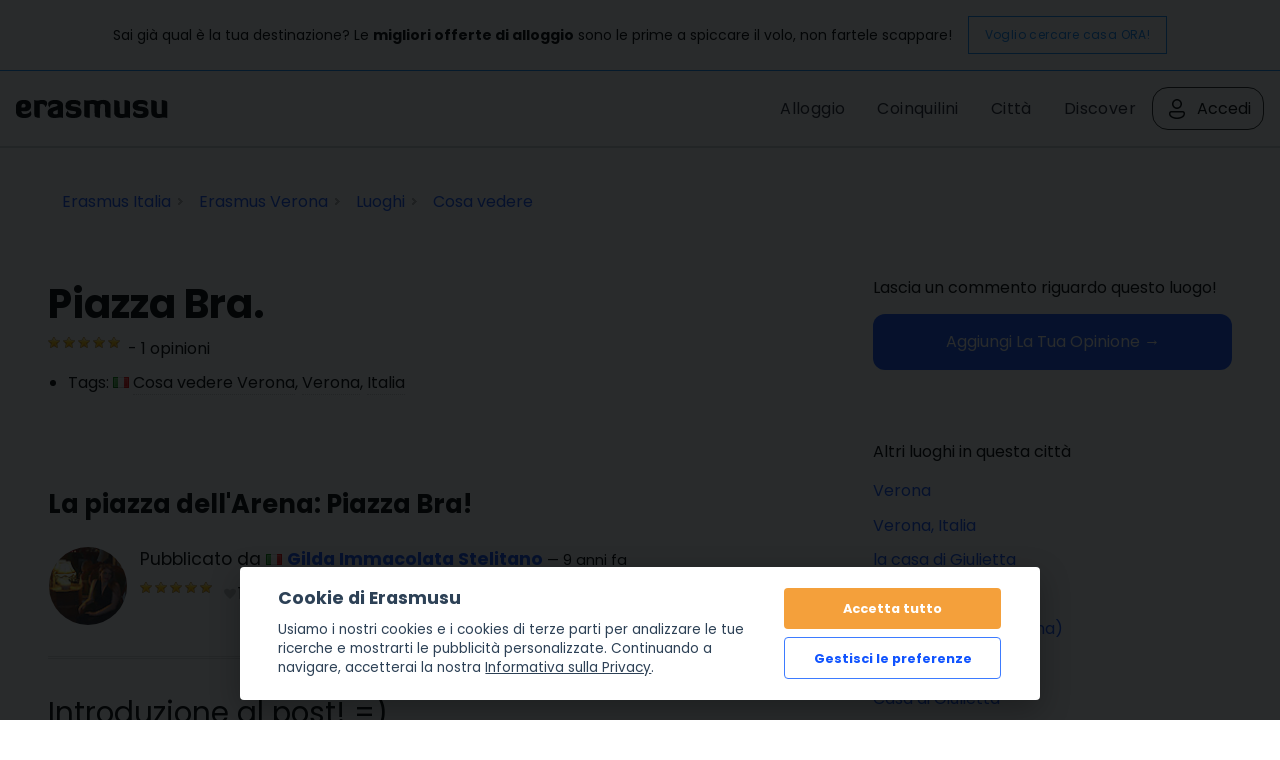

--- FILE ---
content_type: text/html; charset=UTF-8
request_url: https://erasmusu.com/it/erasmus-verona/cosa-vedere/piazza-bra-6851
body_size: 12684
content:
<!DOCTYPE html PUBLIC "-//W3C//DTD XHTML 1.0 Strict//EN" "http://www.w3.org/TR/xhtml1/DTD/xhtml1-strict.dtd">
<html xmlns="http://www.w3.org/1999/xhtml" xml:lang="it" lang="it">
    <head>
        <link href="https://fonts.googleapis.com/css2?family=Poppins:wght@400;500;600;700&display=swap" rel="stylesheet">
        <script defer src="/js/cookieconsent/dist/cookieconsent.js" type="c46ad6855106401354e1d9e4-text/javascript"></script>
        <script type="c46ad6855106401354e1d9e4-text/javascript">
            (function(w,d,s,l,i){
                w[l]=w[l]||[];w[l].push({'gtm.start': new Date().getTime(),event:'gtm.js'});
                var f=d.getElementsByTagName(s)[0], j=d.createElement(s),dl=l!='dataLayer'?'&l='+l:'';j.async=true;j.src=
                    'https://www.googletagmanager.com/gtm.js?id='+i+dl;f.parentNode.insertBefore(j,f);
            })(window,document,'script','dataLayer','GTM-PQQH78P');
        </script>
        <script src="https://accounts.google.com/gsi/client" async defer type="c46ad6855106401354e1d9e4-text/javascript"></script>
        <script type="c46ad6855106401354e1d9e4-text/javascript">

            document.addEventListener('DOMContentLoaded', () => {
                // obtain cookieconsent plugin
                // eslint-disable-next-line no-undef
                const cc = initCookieConsent();
                const lang = 'it';
                const isCookiePage = "legal" !== 'place';
                // run plugin with config object
                cc.run({
                    autorun: true,
                    delay: 0,
                    current_lang: lang,
                    auto_language: false,
                    autoclear_cookies: true,
                    cookie_expiration: 365,
                    theme_css: '/js/cookieconsent/cookie.css',
                    force_consent: isCookiePage ,

                    /* New options from v2.4 (everything is optional) */
                    // remove_cookie_tables: false              // default: false (if set to true, cookie table's html will not be generated)

                    // cookie_domain: location.hostname,       	// default: current domain
                    // cookie_path: "/",                        // default: root
                    // cookie_same_site: "Lax",

                    /* Manage existing <scripts> tags (check readme.md) */
                    page_scripts: true, // default: false (by default don't manage existing script tags)

                    /* Basic gui options */
                    gui_options: {
                        consent_modal: {
                            layout: 'cloud', // box(default),cloud,bar
                            position: 'bottom center', // bottom(default),top + left,right,center:=> examples: 'bottom' or 'top right'
                            transition: 'slide', // zoom(default),slide
                        },
                        settings_modal: {
                            layout: 'box', // box(default),bar
                            // position: 'left',            // right(default),left (available only if bar layout selected)
                            transition: 'slide', // zoom(default),slide
                        },
                    },

                    /* End new options added in v2.4 */

                    onAccept(cookie) {
                        if (!cc.allowedCategory('analytics')) {
                            dataLayer.push({'event': 'cc_cookie_consent_analytics'});
                        }
                        if (!cc.allowedCategory('targeting')) {
                            dataLayer.push({'event': 'cc_cookie_consent_targeting'});
                        }

                        // Delete line below
                    },

                    onChange(cookie) {
                        console.log('onChange fired ...');
                    },

                    languages: {
                        'it': {
                            consent_modal: {
                                title: getTitleStart(),
                                description: getDescriptionStart(),
                                primary_btn: {
                                    text: getAcceptAll(),
                                    role: 'accept_all', // 'accept_selected' or 'accept_all'
                                },
                                secondary_btn: {
                                    text: getManagePreferences(),
                                    role: 'settings', // 'settings' or 'accept_necessary'
                                },
                            },
                            settings_modal: {
                                title: '<div>Cookie preferences</div><div aria-hidden="true" style="font-size: .8em; font-weight: 200; color: #687278; margin-top: 5px;">Powered by <a tabindex="-1" aria-hidden="true" href="https://github.com/orestbida/cookieconsent/" style="text-decoration: underline;">cookie-consent</a></div>',
                                save_settings_btn: getSaveCurrentSelection(),
                                accept_all_btn: getAcceptAll(),
                                close_btn_label: getClose(),
                                cookie_table_headers: [
                                    { col1: "Nome" },
                                    { col2: "Dominio" },
                                    { col3: "Cos'\u00e8 questo?" },
                                ],
                                blocks: [
                                    {
                                        title: getCookieUsage(),
                                        description: getDescription(),
                                    }, {
                                        title: getStrictCookiesTitle(),
                                        description: getScriptCookiesDescription(),
                                        toggle: {
                                            value: 'necessary',
                                            enabled: true,
                                            readonly: true, // cookie categories with readonly=true are all treated as "necessary cookies"
                                        },
                                    }, {
                                        title: getAnalyticsCookiesTitle(),
                                        description: getAnalyticsCookiesDescription(),
                                        toggle: {
                                            value: 'analytics',
                                            enabled: false,
                                            readonly: false,
                                        },
                                        cookie_table: [
                                            {
                                                col1: '_ga',
                                                col2: 'erasmusu.com',
                                                col3:  'These cookies are used to distinguish users.',
                                            },
                                            {
                                                col1: '_gat',
                                                col2: 'erasmusu.com',
                                                col3:  'These cookies are used to distinguish users.',
                                            },
                                            {
                                                col1: '_gid',
                                                col2: 'erasmusu.com',
                                                col3: 'These cookies are used to distinguish users.',
                                            },
                                            {
                                                col1: '_hjIncludedInSample',
                                                col2: 'Hotjar',
                                                col3: 'Hotjar Cookie. This session cookie is set to let Hotjar know whether a specific visit is included in the sample which is used to generate funnels.',
                                                path: '/demo', // needed for autoclear cookies
                                            },
                                        ],
                                    }, {
                                        title: getTargetingCookiesTitle(),
                                        description: getTargetingCookiesDescription(),
                                        toggle: {
                                            value: 'targeting',
                                            enabled: false,
                                            readonly: false,
                                            reload: 'on_disable', // New option in v2.4, check readme.md
                                        },
                                        cookie_table: [
                                            {
                                                col1: 'fr',
                                                col2: 'facebook.com',
                                                col3: 'Facebook uses this cookies to track users, who are not connected to Facebook, for advertising purposes.',
                                            },
                                            {
                                                col1: '__gads',
                                                col2: 'Google',
                                                col3: 'Targeting/Advertising',
                                            },
                                        ],
                                    },
                                ],
                            },
                        },
                    },
                });

                function getAcceptAll()
                {
                    return "Accetta tutto"                }
                function getManagePreferences()
                {
                    return "Gestisci le preferenze"                }

                function getSaveCurrentSelection()
                {
                    return "Salva la selezione corrente"                }

                function getTitleStart()
                {
                    return "Cookie di Erasmusu"                }

                function getClose()
                {
                    return "Chiudi"                }

                function getDescriptionStart()
                {
                    return "Usiamo i nostri cookies e i cookies di terze parti per analizzare le tue ricerche e mostrarti le pubblicit\u00e0 personalizzate. Continuando a navigare, accetterai la nostra <a href=\"https:\/\/erasmusu.com\/it\/normativa#section-13\">Informativa sulla Privacy<\/a>."                }

                function getDescription()
                {
                    return "Quando visiti qualsiasi sito web, esso pu\u00f2 memorizzare o recuperare informazioni sul tuo browser, principalmente sotto forma di cookie. Queste informazioni potrebbero riguardare te, le tue preferenze o il tuo dispositivo e sono per lo pi\u00f9 utilizzate per far funzionare il sito come ti aspetti. Le informazioni di solito non ti identificano direttamente, ma possono darti un'esperienza web pi\u00f9 personalizzata. Poich\u00e9 rispettiamo il tuo diritto alla privacy, puoi scegliere di non permettere alcuni tipi di cookie. Clicca sulle diverse intestazioni delle categorie per saperne di pi\u00f9 e cambiare le nostre impostazioni predefinite. Tuttavia, ricorda che bloccare alcuni tipi di cookie pu\u00f2 influire sulla tua esperienza nel sito e sui servizi che siamo in grado di offrire."                }

                function getCookieUsage()
                {
                    return "Utilizzo dei cookie"                }

                function getStrictCookiesTitle()
                {
                    return "Cookie strettamente necessari"                }

                function getScriptCookiesDescription()
                {
                    return "Questi cookie sono necessari per il funzionamento del sito web e non possono essere disattivati nei nostri sistemi. Di solito, vengono impostati in risposta ad azioni compiute da te che equivalgono ad una richiesta di servizi, come l'impostazione delle tue preferenze sulla privacy, il login o la compilazione di moduli. Puoi impostare il tuo browser in modo che blocchi o ti avverta di questi cookie, ma alcune parti del sito non funzioneranno. Questi cookie non memorizzano alcuna informazione personale identificabile."                }

                function getAnalyticsCookiesTitle()
                {
                    return "Cookie Analytics"                }

                function getAnalyticsCookiesDescription()
                {
                    return "Questi cookie ci permettono di contare le visite e le fonti del traffico in modo da poter misurare e migliorare le prestazioni del nostro sito. Ci aiutano a sapere quali sono le pagine pi\u00f9 e meno popolari e a vedere come i visitatori si muovono nel sito. Tutte le informazioni raccolte da questi cookie sono aggregate e quindi anonime. Se non permetti questi cookie non sapremo quando hai visitato il nostro sito e non saremo in grado di monitorarne le prestazioni."                }

                function getTargetingCookiesTitle()
                {

                    return "Cookie mirati"                }

                function getTargetingCookiesDescription()
                {
                    return "Questi cookie possono essere impostati attraverso il nostro sito dai nostri partner pubblicitari. Possono essere utilizzati dalle aziende per creare un profilo dei tuoi interessi e mostrarti pubblicit\u00e0 pertinenti su altri siti. Non memorizzano direttamente informazioni personali, ma si basano sull'identificazione univoca del tuo browser e del tuo dispositivo internet. Se non permetti questi cookie, sperimenterai una pubblicit\u00e0 meno mirata."                }

            });
        </script>
                <script type="text/plain" data-cookiecategory="analytics">
            var dataLayer = dataLayer || [];
            var connectif_client = {
                'primary_key': '',
                'user_id': '',
                '_name': '',
                '_surname':'',
                '_newsletter_subscription_status':'',
                'activated': '',
                'validated': '',
                'city_id': '',
                'city_name': '',
                'last_visited_city_id': '',
                'last_visited_city_name': '',
                'isProvider': '',
                'numAccommodationsPublished': '',
                'blocked': '',
                'lang_id':'',
                'user_token':'',
                'city_date':'',
                'user_id_for_mail': '',
                'cn_unread_messages': '',
                'premium': '',
                'gender': '',
            };
            dataLayer.push(connectif_client);

                        
            let cityId = null;
            let pageType = 'place_view';

            dataLayer.push({
                'pageType': 'place_view',
                'pageLanguage' : 'it',
                ...(cityId && {
                    cityId
                  }
                )
            });

        </script>
                <meta http-equiv="Content-Type" content="text/html; charset=UTF-8" />
<meta name="google-signin-scope" content="profile email" />
<meta name="google-signin-client_id" content="411350777655-h61jso1g3kt2b58380cug9tah6ln8tke.apps.googleusercontent.com" />
<meta name="description" content="Cosa vedere a Verona: Introduzione al post! =)
Carissimi amici e lettori tutti, oggi ho voglia di ritornare indietro nel tempo, ancora una volta, per..." />        <title>Piazza Bra. | Cosa vedere a Verona</title>        <link href="https://d1bvpoagx8hqbg.cloudfront.net/css/erasmusu.all-v7.7.42.css" media="screen" rel="stylesheet" type="text/css" />
<!--[if IE 7]><link href="https://d1bvpoagx8hqbg.cloudfront.net/css/ie7-v7.7.42.css" media="all" rel="stylesheet" type="text/css" /><![endif]-->
<!--[if IE 8]><link href="https://d1bvpoagx8hqbg.cloudfront.net/css/ie8-v7.7.42.css" media="all" rel="stylesheet" type="text/css" /><![endif]-->
<link href="https://d1bvpoagx8hqbg.cloudfront.net/css/favicon.png" rel="shortcut icon" type="image/x-icon" />                <meta name="viewport" content="width=device-width, initial-scale=1">
                                            <script async id="__cn_generic_script__2d25d81e-34b4-40de-bb14-6dba8d2820df" type="c46ad6855106401354e1d9e4-text/javascript">!function(e){function t(){if(!e.querySelector("#__cn_client_script_2d25d81e-34b4-40de-bb14-6dba8d2820df")){var t=e.createElement("script");t.setAttribute("src","https://cdn.connectif.cloud/eu2/client-script/2d25d81e-34b4-40de-bb14-6dba8d2820df"),e.body.appendChild(t)}}"complete"===e.readyState||"interactive"===e.readyState?t():e.addEventListener("DOMContentLoaded",t)}(document);</script>
                <link rel="preconnect" href="https://fonts.googleapis.com">
        <link rel="preconnect" href="https://fonts.gstatic.com" crossorigin>

    </head>
    <body>
      <input id="language" type="hidden" value='"it"'>
            <div id="g_id_onload"
             data-context="use"
             data-ux_mode="redirect"
             data-auto_select="true"
             data-itp_support="true"
             data-client_id="411350777655-h61jso1g3kt2b58380cug9tah6ln8tke.apps.googleusercontent.com"
             data-login_uri="https://erasmusu.com/it/login/google-login"
             data-can_register="true"
             data-cancel_on_tap_outside="false"
             data-use_fedcm_for_prompt="true"
             data-uri_origin="http://erasmusu.com/it/erasmus-verona/cosa-vedere/piazza-bra-6851"
             style="position: fixed; top: 40px; left: 825px;
            width: 0; height: 0; z-index: 1001;"
        >
        </div>
            <!-- Google Tag Manager (noscript) -->
        <noscript><iframe src="https://www.googletagmanager.com/ns.html?id=GTM-PQQH78P"
        height="0" width="0" style="display:none;visibility:hidden"></iframe></noscript>
        <!-- End Google Tag Manager (noscript) -->
        <div id="h-container">
            <div id="h-content">
                    
  <div class="message-bar">
    <p class="message-bar__title">
      Sai già qual è la tua destinazione? Le <strong>migliori offerte di alloggio</strong> sono le prime a spiccare il volo, non fartele scappare!    </p>
    <a class="message-bar__btn" href="https://erasmusu.com/it/alloggi-per-studenti" 
        rel="noopener noreferrer">
      Voglio cercare casa ORA!    </a>
  </div>
                
                <div id="fb-root"></div>
<!-- #header -->
    <div id="header">
        <div class="header-wrapper">
            <a class="logo" href="https://erasmusu.com/it"
               title="">Erasmusu</a>
            <div class="navbar-menu">
                <ul class="menu">
                                        <li>
                        <a href="https://erasmusu.com/it/alloggi-per-studenti">Alloggio</a>
                    </li>
                                        <li>
                      <a href="https://erasmusu.com/it/coinquilini">Coinquilini                      </a>
                    </li>
                    <li><a href="https://erasmusu.com/it/destinazioni-erasmus">Città</a>
                    </li>                    
                                        <li>
                        <a href="https://discover.erasmusu.com/it/home/">
                            Discover
                        </a>
                    </li>  
                </ul>
                                        <ul class="header-buttons">
                            <li class="sep">
                                <a class="login-trigger" href="https://erasmusu.com/it/login/do#login_popup" onclick="if (!window.__cfRLUnblockHandlers) return false; hideNavbarMenu()" data-cf-modified-c46ad6855106401354e1d9e4-="">
                                    <img src="/assets/Icons/account.svg" width="24px" height="24px" />
                                    <span>Accedi</span>
                                </a>
                            </li>
                        </ul>

                                                </div>
            <button class="menu-icon" onclick="if (!window.__cfRLUnblockHandlers) return false; toggleNavbarMenu()" data-cf-modified-c46ad6855106401354e1d9e4-="">
                <i class="navbar-icon"></i>
            </button>
        </div>
    </div>
    <!-- END #header -->

                
                <div id="wrapper" class="clearfix">

                    
<!-- infobar -->
<div id="infobar" class="box info relative">
    <div class="inbox">
        <ul class="breadcumb inline" itemscope="" itemtype="http://schema.org/BreadcrumbList"><li class="home" itemscope="" itemprop="itemListElement" itemtype="http://schema.org/ListItem">
                <a href="https://erasmusu.com/it/erasmus-italia" itemprop="item" >
                    <span itemprop="name">Erasmus Italia</span>
                    <meta itemprop="position" content="1"/>
                </a>
            </li><li  itemscope="" itemprop="itemListElement" itemtype="http://schema.org/ListItem">
                <a href="https://erasmusu.com/it/erasmus-verona" itemprop="item" >
                    <span itemprop="name">Erasmus Verona</span>
                    <meta itemprop="position" content="2"/>
                </a>
            </li><li  itemscope="" itemprop="itemListElement" itemtype="http://schema.org/ListItem">
                <a href="https://erasmusu.com/it/erasmus-verona/luoghi-erasmus" itemprop="item" >
                    <span itemprop="name">Luoghi</span>
                    <meta itemprop="position" content="3"/>
                </a>
            </li><li  itemscope="" itemprop="itemListElement" itemtype="http://schema.org/ListItem">
                <a href="https://erasmusu.com/it/erasmus-verona/cosa-vedere" itemprop="item" >
                    <span itemprop="name">Cosa vedere</span>
                    <meta itemprop="position" content="4"/>
                </a>
            </li></ul>            </div>
</div>
<!-- END infobar -->

                    
                    
                    
                    
                    
                    <div id="content" class="left-resp ">
                        <script type="c46ad6855106401354e1d9e4-text/javascript">languageCode = 'it'</script>
<!-- #content -->

<!-- bioplace -->
<div class="box">
    <div class="inbox" itemscope itemtype="http://data-vocabulary.org/Review-aggregate">
        <!-- .content-header -->
        <div class="content-header">
            <h1 class="inline" itemprop="itemreviewed">Piazza Bra.</h1>
			<br>
			<div class="clearfix">
				<p title="Valutazione: 10 di 10 punti" class="stars_10 left"><meta itemprop="average" content="5" /></p>									&nbsp - <span itemprop="count">1</span> opinioni	
							</div>
        </div>        
        <!-- END .content-header --> 
        <!-- admin -->



        
        <!-- quickinfo -->
        <div class="header-list">
			<ul>
			    				<li>Tags:
				    <img src="https://d1bvpoagx8hqbg.cloudfront.net/css/i/base/blank.gif" class="lazyload flag flag-it" width="16px" height="11px" alt="flag-it" />				    <a class="dotted undernone" href="https://erasmusu.com/it/erasmus-verona/cosa-vedere">Cosa vedere Verona</a>,
				    <a href="https://erasmusu.com/it/erasmus-verona" class="dotted undernone">Verona</a>,
				    <a class="dotted undernone" href="https://erasmusu.com/it/erasmus-italia">Italia</a>
				</li>
											</ul>
		</div>

        <div class="content">
            <a name="map"></a>
            <p class="noMarginBottom">
                            </p>
        </div>
        <!-- END quickinfo -->
    </div>
</div>

<!-- opinion list -->
<div class="box">
    <a name="p445755">
    <div class="inbox" itemscope itemtype="http://data-vocabulary.org/Review">
        <div class="content-header">
            <h2 class="opinion" itemprop="summary">La piazza dell'Arena: Piazza Bra!</h2>
            <!-- admin -->
                    </div>
        <div class="item post author clearfix">
            <div class="left">
                <div class="avatar">
                    <a href="https://erasmusu.com/it/gilda-immacolata-stelitano-453089" rel="nofollow">
                        <img class=" js_retrying_not_found lazyload" data-src='https://d1bvpoagx8hqbg.cloudfront.net/75_75/bedf02e3e35d6cf3c6eb9f8293a2a067.jpg' alt="Gilda Immacolata Stelitano" width="40" height="40"/>                    </a>
                </div>
            </div>
            <div class="tcell">
                <h3 class="name post">

                            <p class="noMarginBottom">
        Pubblicato da        <img src="https://d1bvpoagx8hqbg.cloudfront.net/css/i/base/blank.gif" class="lazyload flag flag-it" width="16px" height="11px" alt="flag-it" />      <a href="https://erasmusu.com/it/gilda-immacolata-stelitano-453089" itemprop="reviewer" rel="nofollow">
          Gilda Immacolata Stelitano      </a>
      <small>&mdash; 9 anni fa</small></p>
    
                </h3>
                <p class="noMarginBottom clearfix">
                <div title="Valutazione: 10 di 10 punti" class="stars_10 left"><meta itemprop="rating" content="5" /></div>                    <span class="like">1</span>
                </p>
            </div>
        </div>
        <div class="content">
            <div itemprop="description"><h2>Introduzione al post! =)</h2>
<p>Carissimi amici e lettori tutti, oggi ho voglia di ritornare indietro nel tempo, ancora una volta, per descrivere di uno dei luoghi più caratteristici della città di Verona, che ho avuto modo di poter scoprire, per mia fortuna, qualche tempo fa! Oggi vi porterò non molto lontano, davvero, dalla mitica Arena di Verona che ho avuto modo di descrivere in uno dei miei ultimi articoli! Vi consiglio fortemente, quindi, di andare a leggere anche questo altro e correlato post, se avete intenzione di visitare degnamente la splendida <strong>città italiana di Verona!! =)</strong></p>
<p class="center"><img id="la-piazza-dellarena-piazza-bra-b9738ad4adb25563da82953c5c91d05f" src="https://d1bvpoagx8hqbg.cloudfront.net/originals/la-piazza-dellarena-piazza-bra-b9738ad4adb25563da82953c5c91d05f.jpg" alt="la-piazza-dellarena-piazza-bra-b9738ad4a"></p>
<p><a href="https://www.google.it/search?hl=it&amp;site=imghp&amp;tbm=isch&amp;source=hp&amp;biw=1366&amp;bih=667&amp;q=piazza+bra+verona&amp;oq=piazza+bra&amp;gs_l=img.1.1.0l3j0i30k1l3j0i5i30k1l4.876.4137.0.6519.10.8.0.2.2.0.189.1274.0j8.8.0....0...1ac.1.64.img..0.10.1274.T7CHGuNHzIg#imgrc=v24xpzXNY1LZVM%3A" rel="nofollow">https://www.google.it/search?hl=it&amp;site=imghp&amp;tbm=isch&amp;source=hp&amp;biw=1366&amp;bih=667&amp;q=piazza+bra+verona&amp;oq=piazza+bra&amp;gs_l=img.1.1.0l3j0i30k1l3j0i5i30k1l4.876.4137.0.6519.10.8.0.2.2.0.189.1274.0j8.8.0....0...1ac.1.64.img..0.10.1274.T7CHGuNHzIg#imgrc=v24xpzXNY1LZVM%3A</a></p>
<h2>Informazioni generali.</h2>
<h3>Dove si trova questa piazza?</h3>
<p>Piazza Bra si trova esattamente<strong> al lato dell’Arena di Verona!</strong> Ci troviamo, dunque, in pieno centro storico e non molto lontano dalle fermate degli autobus più vicine!</p>
<h3>Come si può raggiungere questo posto?</h3>
<p>Proprio come stavo scrivendo, infatti, le fermate più vicine degli autobus non sono poi così lontane! Tuttavia,<strong> è necessario camminare</strong> per una lunga via, prima di poter raggiungere la meta desiderata, ovvero Piazza Bra!</p>
<p class="center"><img id="la-piazza-dellarena-piazza-bra-eec5596ba44a01aee6c7360bbc5c1f7e" src="https://d1bvpoagx8hqbg.cloudfront.net/originals/la-piazza-dellarena-piazza-bra-eec5596ba44a01aee6c7360bbc5c1f7e.jpg" alt="la-piazza-dellarena-piazza-bra-eec5596ba"></p>
<p><a href="https://www.google.it/search?hl=it&amp;site=imghp&amp;tbm=isch&amp;source=hp&amp;biw=1366&amp;bih=667&amp;q=piazza+bra+verona&amp;oq=piazza+bra&amp;gs_l=img.1.1.0l3j0i30k1l3j0i5i30k1l4.876.4137.0.6519.10.8.0.2.2.0.189.1274.0j8.8.0....0...1ac.1.64.img..0.10.1274.T7CHGuNHzIg#imgrc=BcHZ0fxyPCgdSM%3A" rel="nofollow">https://www.google.it/search?hl=it&amp;site=imghp&amp;tbm=isch&amp;source=hp&amp;biw=1366&amp;bih=667&amp;q=piazza+bra+verona&amp;oq=piazza+bra&amp;gs_l=img.1.1.0l3j0i30k1l3j0i5i30k1l4.876.4137.0.6519.10.8.0.2.2.0.189.1274.0j8.8.0....0...1ac.1.64.img..0.10.1274.T7CHGuNHzIg#imgrc=BcHZ0fxyPCgdSM%3A</a></p>
<h3>Ci sono dei punti di ristoro in questa piazza?</h3>
<p>Si! Ci sono diversi bar e ristoranti di ottima qualità!! Peccato, però, che siano <strong>generalmente molto cari!! ='(</strong></p>
<h3>E’ un posto molto affollato?</h3>
<p>Mi è capitato di vedere Piazza Bra diverse volte e in diversi momenti della giornata, tuttavia, non sono <strong>mai</strong> riuscita a vederla <strong>completamente vuota!!</strong></p>
<h2>Vi racconto un po’ la mia esperienza personale! =)</h2>
<h3>In che occasione ho avuto modo di visitare questa piazza?</h3>
<p>Ho avuto la fortuna di scoprire questa enorme piazza, durante un periodo di una settimana circa, in cui ho assistito ad <strong>alcuni concerti</strong> del mio cantante preferito all’Arena di Verona:<strong> Luciano Ligabue!</strong></p>
<h3>Quante volte ho visitato questa piazza?</h3>
<p>Considerando che mi sono recata nei pressi dell’Arena ogni sera, direi <strong>almeno 7 volte!</strong> Ho vissuto tanto questa piazza, inoltre, durante il tempo di attesa per l’ingresso all’interno dell’Arena e devo dire che non mi sono per niente annoiata a trattenermi a chiacchierare con gente del luogo, oppure a riposarmi su una delle panchine di cui è dotata questa piazza, mentre parlavo con tutti gli altri fan! <strong>=)</strong></p>
<p class="center"><img id="la-piazza-dellarena-piazza-bra-c59296b0e8160bd6e8fe8d768619cc3b" src="https://d1bvpoagx8hqbg.cloudfront.net/originals/la-piazza-dellarena-piazza-bra-c59296b0e8160bd6e8fe8d768619cc3b.jpg" alt="la-piazza-dellarena-piazza-bra-c59296b0e"></p>
<p><a href="https://www.google.it/search?hl=it&amp;site=imghp&amp;tbm=isch&amp;source=hp&amp;biw=1366&amp;bih=667&amp;q=piazza+bra+verona&amp;oq=piazza+bra&amp;gs_l=img.1.1.0l3j0i30k1l3j0i5i30k1l4.876.4137.0.6519.10.8.0.2.2.0.189.1274.0j8.8.0....0...1ac.1.64.img..0.10.1274.T7CHGuNHzIg#imgrc=pWVxqWCF2lVvHM%3A" rel="nofollow">https://www.google.it/search?hl=it&amp;site=imghp&amp;tbm=isch&amp;source=hp&amp;biw=1366&amp;bih=667&amp;q=piazza+bra+verona&amp;oq=piazza+bra&amp;gs_l=img.1.1.0l3j0i30k1l3j0i5i30k1l4.876.4137.0.6519.10.8.0.2.2.0.189.1274.0j8.8.0....0...1ac.1.64.img..0.10.1274.T7CHGuNHzIg#imgrc=pWVxqWCF2lVvHM%3A</a></p>
<h3>Qual è il ricordo più bello che mi porto dietro, da questo posto?</h3>
<p>Il ricordo più bello che ho di questa piazza è<strong> l’aver stretto la mano</strong>, per strada, e a fine concerto,<strong> a Luciano Ligabue!! =)</strong> Mi era capitato di farlo anche all’interno dell’Arena, ma quell’incontro è stato davvero magico, unico e speciale!! Insomma, in una parola sola:<strong> indimenticabile!! =D</strong></p>
<h3>Consiglierei questa visita ad altre persone? Se si, perché?</h3>
<p>Si! Consiglierei a tutti coloro i quali piace <strong>viaggiare e scoprire posti nuovi,</strong> di non soffermarsi soltanto sulla bellezza disarmante dell’Arena di Verona, che comunque merita certamente non poche delle nostre attenzioni, senza dare importanza, anche, a questa stupenda piazza italiana, capace di accogliere, degnamente, tanta gente da tante parti del mondo!!<strong> =)</strong></p>
<p class="center"><img id="la-piazza-dellarena-piazza-bra-bfcb3eb965d6c5ae1aa8b5ea374f7d24" src="https://d1bvpoagx8hqbg.cloudfront.net/originals/la-piazza-dellarena-piazza-bra-bfcb3eb965d6c5ae1aa8b5ea374f7d24.jpg" alt="la-piazza-dellarena-piazza-bra-bfcb3eb96"></p>
<p><a href="https://www.google.it/search?hl=it&amp;site=imghp&amp;tbm=isch&amp;source=hp&amp;biw=1366&amp;bih=667&amp;q=piazza+bra+verona&amp;oq=piazza+bra&amp;gs_l=img.1.1.0l3j0i30k1l3j0i5i30k1l4.876.4137.0.6519.10.8.0.2.2.0.189.1274.0j8.8.0....0...1ac.1.64.img..0.10.1274.T7CHGuNHzIg#imgrc=IWpF_V289O_MxM%3A" rel="nofollow">https://www.google.it/search?hl=it&amp;site=imghp&amp;tbm=isch&amp;source=hp&amp;biw=1366&amp;bih=667&amp;q=piazza+bra+verona&amp;oq=piazza+bra&amp;gs_l=img.1.1.0l3j0i30k1l3j0i5i30k1l4.876.4137.0.6519.10.8.0.2.2.0.189.1274.0j8.8.0....0...1ac.1.64.img..0.10.1274.T7CHGuNHzIg#imgrc=IWpF_V289O_MxM%3A</a></p>
<h2>Conclusioni.</h2>
<p>In ultimo, vorrei dirvi che<strong> mi piacerebbe tantissimo ritornare</strong> nella città di Verona e che, a dire il vero, scrivere dei luoghi che ho vissuto personalmente lì, mi fa venire in mente tutti i bei ricordi che ho di quel periodo, durante il mio soggiorno!!</p>
<p>Vi ringrazio, infine, per aver letto il mio articolo e vi ricordo di andare a ricercare anche l’altro articolo, tra i miei luoghi, in cui descrivo l’Arena di Verona!!</p>
<p>Vi abbraccio forte, come sempre virtualmente, e spero di ritrovarmi tra i miei lettori, al prossimo post!!</p>
<p><strong>Alla prossima!! =)</strong></p>
<p>Stay tuned!! <strong>=) =)</strong></p></div>

                                        <h3>Galleria foto</h3>
                    </div>
        <ul class="galleryContent">
                <li class="effect">
            <a rel="group1" href="https://d1bvpoagx8hqbg.cloudfront.net/originals/la-piazza-dellarena-piazza-bra-eec5596ba44a01aee6c7360bbc5c1f7e.jpg" class="item avatar">
            <img class=" js_retrying_not_found image-item lazyload" data-src='https://d1bvpoagx8hqbg.cloudfront.net/75_75/la-piazza-dellarena-piazza-bra-eec5596ba44a01aee6c7360bbc5c1f7e.jpg' alt="La piazza dell'Arena: Piazza Bra!" width="75" height="75"/>        </a>
        <a rel="group1" href="https://d1bvpoagx8hqbg.cloudfront.net/originals/la-piazza-dellarena-piazza-bra-b9738ad4adb25563da82953c5c91d05f.jpg" class="item avatar">
            <img class=" js_retrying_not_found image-item lazyload" data-src='https://d1bvpoagx8hqbg.cloudfront.net/75_75/la-piazza-dellarena-piazza-bra-b9738ad4adb25563da82953c5c91d05f.jpg' alt="La piazza dell'Arena: Piazza Bra!" width="75" height="75"/>        </a>
        <a rel="group1" href="https://d1bvpoagx8hqbg.cloudfront.net/originals/la-piazza-dellarena-piazza-bra-bfcb3eb965d6c5ae1aa8b5ea374f7d24.jpg" class="item avatar">
            <img class=" js_retrying_not_found image-item lazyload" data-src='https://d1bvpoagx8hqbg.cloudfront.net/75_75/la-piazza-dellarena-piazza-bra-bfcb3eb965d6c5ae1aa8b5ea374f7d24.jpg' alt="La piazza dell'Arena: Piazza Bra!" width="75" height="75"/>        </a>
        <a rel="group1" href="https://d1bvpoagx8hqbg.cloudfront.net/originals/la-piazza-dellarena-piazza-bra-c59296b0e8160bd6e8fe8d768619cc3b.jpg" class="item avatar">
            <img class=" js_retrying_not_found image-item lazyload" data-src='https://d1bvpoagx8hqbg.cloudfront.net/75_75/la-piazza-dellarena-piazza-bra-c59296b0e8160bd6e8fe8d768619cc3b.jpg' alt="La piazza dell'Arena: Piazza Bra!" width="75" height="75"/>        </a>
</ul>
                <hr />
            
<div class="likebox">
            <a id="placeopinion-445755" class="login-trigger er-button " href="#login_popup"><span>
        &hearts;&nbsp; Mi piace (<em class="total-likes">1</em>)        </span></a>
        <a class="right er-button" href="https://twitter.com/share?original_referer=https%3A%2F%2Ferasmusu.com%2Fit%2Ferasmus-verona%2Fcosa-vedere%2Fpiazza-bra-6851%23p445755&text=La+piazza+dell%27Arena%3A+Piazza+Bra%21%2C+Verona+%23erasmus+%23Verona&url=https%3A%2F%2Ferasmusu.com%2Fit%2Ferasmus-verona%2Fcosa-vedere%2Fpiazza-bra-6851%23p445755&via=erasmusu">
        <span><i class="twitter"></i> Condividi su Twitter &#8594;</span>
    </a>
    <a class="right er-button" href="https://www.facebook.com/sharer.php?u=https%3A%2F%2Ferasmusu.com%2Fit%2Ferasmus-verona%2Fcosa-vedere%2Fpiazza-bra-6851%23p445755&t=La+piazza+dell%27Arena%3A+Piazza+Bra%21&src=sp">
        <span><i></i> Condividi su Facebook &#8594;</span>
    </a>
</div>
        
    </div>
</div>


<!-- participate -->
<a name="post"></a>
<div class="box">
    <div class="inbox">
        <div class="likebox">
            <h3>Lascia un commento riguardo questo luogo!</h3>
            <p>
                Conosci Piazza Bra.? Condividi la tua opinione su questo luogo.            </p>
                        <p class="noMarginBottom">
                            <a class="inline buttonRounded follow action undernone login-trigger" href="#login_popup"><span>Aggiungi la tua opinione &#8594;</span></a>
                        </p>
                    </div>
    </div>
</div>
<!-- END participate -->

                    </div>

                                            <div id="aside" class="right-resp"><!-- #aside -->
<div class="box">
    <div class="inbox effect">
        <h4>Lascia un commento riguardo questo luogo!</h4>
        <p>
                        <a class="inline buttonRounded follow action undernone login-trigger" href="#login_popup"><span>Aggiungi la tua opinione &#8594;</span></a>
                    <p>
    </div>
</div>

<!-- moreposts -->
  <div class="box">
    <div class="inbox effect">
      <h4>Altri luoghi in questa città</h4>
      <ul class="listNormal noMarginBottom">
                      <li><a href="https://erasmusu.com/it/erasmus-verona/cosa-vedere/verona-19331">Verona</a></li>
                      <li><a href="https://erasmusu.com/it/erasmus-verona/cosa-vedere/verona-italia-19087">Verona, Italia</a></li>
                      <li><a href="https://erasmusu.com/it/erasmus-verona/cosa-vedere/la-casa-di-giulietta-19085">la casa di Giulietta</a></li>
                      <li><a href="https://erasmusu.com/it/erasmus-verona/caffe-cocktail-birra/la-casa-del-caffe-19083">La Casa del Caffè</a></li>
                      <li><a href="https://erasmusu.com/it/erasmus-verona/cosa-vedere/castelvecchio-verona-18921">Castelvecchio (Verona)</a></li>
                      <li><a href="https://erasmusu.com/it/erasmus-verona/cosa-vedere/il-lago-di-garda-18891">Il lago di Garda</a></li>
                      <li><a href="https://erasmusu.com/it/erasmus-verona/cosa-vedere/casa-di-giulietta-18831">Casa di Giulietta</a></li>
                      <li><a href="https://erasmusu.com/it/erasmus-verona/cosa-fare/verona-borgo-roma-universita-18127">Verona borgo Roma Università</a></li>
                      <li><a href="https://erasmusu.com/it/erasmus-verona/cosa-fare/gardaland-verona-italia-16635">Gardaland, Verona (Italia)</a></li>
                      <li><a href="https://erasmusu.com/it/erasmus-verona/cosa-vedere/santuario-della-madonna-della-corona-verona-16463">Santuario della Madonna della Corona, Verona</a></li>
                      <li><a href="https://erasmusu.com/it/erasmus-verona/cosa-vedere/santuario-della-madonna-di-lourdes-verona-14715">Santuario della Madonna di Lourdes, Verona</a></li>
                      <li><a href="https://erasmusu.com/it/erasmus-verona/cosa-fare/casa-di-giulietta-14350">Casa di Giulietta</a></li>
                      <li><a href="https://erasmusu.com/it/erasmus-verona/cosa-vedere/arco-dei-gavi-14218">Arco dei Gavi</a></li>
                      <li><a href="https://erasmusu.com/it/erasmus-verona/cosa-vedere/arena-di-verona-14068">Arena di Verona</a></li>
                      <li><a href="https://erasmusu.com/it/erasmus-verona/cosa-vedere/giardino-giusti-14066">Giardino Giusti</a></li>
                      <li><a href="https://erasmusu.com/it/erasmus-verona/cosa-vedere/casa-di-giulietta-13417">Casa di Giulietta</a></li>
                      <li><a href="https://erasmusu.com/it/erasmus-verona/cosa-vedere/casa-di-giulietta-10219">Casa di Giulietta</a></li>
                      <li><a href="https://erasmusu.com/it/erasmus-verona/cosa-vedere/parco-natura-viva-9746">Parco Natura Viva</a></li>
                      <li><a href="https://erasmusu.com/it/erasmus-verona/cosa-vedere/la-tomba-di-giulietta-9426">La tomba di Giulietta</a></li>
                      <li><a href="https://erasmusu.com/it/erasmus-verona/cosa-vedere/arena-di-verona-6838">Arena di Verona.</a></li>
                </ul>
    </div>
  </div>

<!-- .banners-->
<div class="box">
    <div class="inbox">
        <h4>Studenti Erasmus a Verona</h4>
        <ul class="inline effect grid-four">
                        <li class="item">
                <a class="avatar" href="https://erasmusu.com/it/isabella-hernandez-2659429" rel="nofollow">
                    <img class=" js_retrying_not_found lazyload" data-src='https://d1bvpoagx8hqbg.cloudfront.net/75_75/default_female_5.jpg' alt="Isabella Hernandez" width="50" height="50"/>                </a>
            </li>
                        <li class="item">
                <a class="avatar" href="https://erasmusu.com/it/arthur-jest-2658514" rel="nofollow">
                    <img class=" js_retrying_not_found lazyload" data-src='https://d1bvpoagx8hqbg.cloudfront.net/75_75/8696d99ea16c49c73c26579a268c1c14.jpg' alt="Arthur Jest" width="50" height="50"/>                </a>
            </li>
                        <li class="item">
                <a class="avatar" href="https://erasmusu.com/it/manuel-martinez-nava-2658146" rel="nofollow">
                    <img class=" js_retrying_not_found lazyload" data-src='https://d1bvpoagx8hqbg.cloudfront.net/75_75/031b2bdd0cc8217759a5348082086621.jpg' alt="Manuel Martinez Nava" width="50" height="50"/>                </a>
            </li>
                        <li class="item">
                <a class="avatar" href="https://erasmusu.com/it/david-azcona-alonso-2658060" rel="nofollow">
                    <img class=" js_retrying_not_found lazyload" data-src='https://d1bvpoagx8hqbg.cloudfront.net/75_75/105aa266c31883b692fb724229779754.jpg' alt="David Azcona Alonso" width="50" height="50"/>                </a>
            </li>
                        <li class="item">
                <a class="avatar" href="https://erasmusu.com/it/amely-herbstreit-2654824" rel="nofollow">
                    <img class=" js_retrying_not_found lazyload" data-src='https://d1bvpoagx8hqbg.cloudfront.net/75_75/937379c6357e9f2d01722836ada0196b.jpg' alt="Ämely Herbstreit" width="50" height="50"/>                </a>
            </li>
                        <li class="item">
                <a class="avatar" href="https://erasmusu.com/it/martin-massun-2653734" rel="nofollow">
                    <img class=" js_retrying_not_found lazyload" data-src='https://d1bvpoagx8hqbg.cloudfront.net/75_75/31c46191a07cc33c9dce9e7d57441d14.jpg' alt="Martin Massun" width="50" height="50"/>                </a>
            </li>
                        <li class="item">
                <a class="avatar" href="https://erasmusu.com/it/jaya-mandhwani-2651587" rel="nofollow">
                    <img class=" js_retrying_not_found lazyload" data-src='https://d1bvpoagx8hqbg.cloudfront.net/75_75/d06fad5449998364bb02ea77e39781c5.jpg' alt="Jaya Mandhwani" width="50" height="50"/>                </a>
            </li>
                        <li class="item">
                <a class="avatar" href="https://erasmusu.com/it/julia-r-2647340" rel="nofollow">
                    <img class=" js_retrying_not_found lazyload" data-src='https://d1bvpoagx8hqbg.cloudfront.net/75_75/d4f22b09eaad4d3ccbdf62e82a7e763d.jpg' alt="Julia R" width="50" height="50"/>                </a>
            </li>
                        <li class="item">
                <a class="avatar" href="https://erasmusu.com/it/adaya-lorenzo-rodriguez-2646666" rel="nofollow">
                    <img class=" js_retrying_not_found lazyload" data-src='https://d1bvpoagx8hqbg.cloudfront.net/75_75/8f8aa2dbbf6b35e45bd270b55c1feede.jpg' alt="Adaya Lorenzo Rodríguez" width="50" height="50"/>                </a>
            </li>
                        <li class="item">
                <a class="avatar" href="https://erasmusu.com/it/laura-sanz-2646201" rel="nofollow">
                    <img class=" js_retrying_not_found lazyload" data-src='https://d1bvpoagx8hqbg.cloudfront.net/75_75/2f8cd9e184e3f60ccf4fd023aa72b9ab.jpg' alt="Laura Sanz" width="50" height="50"/>                </a>
            </li>
                        <li class="item">
                <a class="avatar" href="https://erasmusu.com/it/mdca-55-2644947" rel="nofollow">
                    <img class=" js_retrying_not_found lazyload" data-src='https://d1bvpoagx8hqbg.cloudfront.net/75_75/defab32edf3e17441c62da55d3668eab.jpg' alt="Mdca 55" width="50" height="50"/>                </a>
            </li>
                        <li class="item">
                <a class="avatar" href="https://erasmusu.com/it/mar-ina-2641512" rel="nofollow">
                    <img class=" js_retrying_not_found lazyload" data-src='https://d1bvpoagx8hqbg.cloudfront.net/75_75/6de3f4c9ba1146a90be79854301a8d67.jpg' alt="mar ina" width="50" height="50"/>                </a>
            </li>
                    </ul>
        <p class="alignright"><a rel="nofollow" href="https://erasmusu.com/it/erasmus-verona/studenti-erasmus">Vedi tutti gli studenti Erasmus a Verona</a></p>
    </div>
</div>

<!-- END #aside -->
</div>                    
                    
                </div>

                <!-- #footer -->
            <div class="none">
            
<div id="login_popup">
    <button name="facebook_login" type="submit" class="fb_connect centered er-button fb">
      <img src="/assets/i/facebook.svg" alt="Facebook Login" height="24px" width="24px"/>
      Accedi tramite Facebook    </button>   

    <div class="g_id_signin_wrapper">
      <div class="g_id_signin"
        data-type="standard"
        data-shape="rectangular"
        data-theme="filled_blue"
        data-text="continue_with"
        data-size="large"
        data-logo_alignment="left"
        data-width="355"
        data-ux_mode="popup">
      </div>
    </div>
    

    <!-- title -->
    <div class="loginTitle">
        <div class="loading none">
          <br />
          <img src="https://d1bvpoagx8hqbg.cloudfront.net/css/i/loading.gif" alt="" />
        </div>
    </div>
    <!-- END title -->
   <!-- 2boxes -->
    <div class="clearfix">
      <!-- box left -->
      <div class="box left-resp">
        <div class="inbox">
          <p id="login_error" class="system error none login_error">
                    </p>
          <form id="login_form" class="alter login_form noMarginBottom" method="post" action="https://erasmusu.com/it/login">
            
<input type="hidden" name="login_url" value="" id="login_url" />                <div class="field"><label for="login_email" class="required">Email</label>

<input type="text" name="login_email" id="login_email" value="" tabindex="1" autofocus="autofocus" /></div>                <label for="login_password">Password <small><a href="https://erasmusu.com/it/remember/index">recupera la password</a></small></label>
                <div class="field">
<input type="password" name="login_password" id="login_password" value="" tabindex="2" /></div>                <button name="login_submit" id="login_submit" type="submit" class="er-button er-button-secondary follow action"><span >Accedi</span></button>          </form>
        </div>
      </div>
      <!-- END box left -->

    </div>
    <!-- END 2boxes -->
    <!-- register -->
    <div class="box registerMessage">
      <div class="inbox">
        <p class="noMarginBottom">Non hai un account? <strong><a href="https://erasmusu.com/it/register"class="" >Registrati</a></strong>.        </p>
      </div>
    </div>
    <!-- END register -->
  </div>

        </div>
    <div id="footer">
    <div class="container">
        <div>
        <h5>Destinazioni Erasmus</h5>
            <ul>
            <li><a href="https://erasmusu.com/it/destinazioni-erasmus">Destinazioni Erasmus</a></li>
            <li><a href="https://erasmusu.com/it/universita-erasmus">Università Erasmus</a></li>
            <li><a href="https://erasmusu.com/it/classifica-citta-erasmus">Classifica delle città Erasmus</a></li>
            <li><a href="https://erasmusu.com/it/classifica-universita-erasmus">Classifica delle università Erasmus</a></li>
            <li><a rel="nofollow" href="https://erasmusu.com/it/studenti-erasmus">Studenti Erasmus</a></li>
            </ul>
        </div>
        <div>
            <h5>Contenuto Erasmus</h5>
            <ul>
                <li><a href="https://erasmusu.com/it/forum-erasmus">Forum Erasmus</a></li>
                <li><a href="https://erasmusu.com/it/blog-erasmus">Blog Erasmus</a></li>
                <li><a href="https://erasmusu.com/it/erasmus-esperienze">Esperienze Erasmus</a></li>
                <li><a href="https://erasmusu.com/it/luoghi-erasmus">Luoghi Erasmus</a></li>
                <li><a href="https://erasmusu.com/it/alloggi-per-studenti">Alloggi per studenti Erasmus</a></li>
                <li><a href="https://erasmusu.com/it/lavoro-studenti">Lavoro per studenti</a></li>
                <li><a href="https://erasmusu.com/it/coinquilini">Condividere un appartamento</a></li>
                <li><a href="https://erasmusu.com/it/foto-erasmus">Foto Erasmus</a></li>
            </ul>
        </div>
        <div>
            <h5>Su Erasmusu</h5>
                        <ul>
                <li><a href="https://erasmusu.notion.site/Select-Your-Language-e280fe41495c4389905135436ccda3ac" target="_blank">Centro di assistenza di Erasmusu</a></li>
                <li><a href="https://erasmusu.com/it/team">Lo staff</a></li>
                <li><a href="https://facebook.com/erasmusu" target="_blank">Facebook</a></li>
                <li>
                    <a href="https://www.instagram.com/erasmusu/" target="_blank">Instagram</a>
                    <span class="instagram_new">Nuovo!</span>
                </li>
                <li><a href="https://erasmusu.com/en/erasmus-blog/erasmusu-blog">Il blog di Erasmusu</a></li>
                <li><a href="https://erasmusu.com/it/normativa">Condizioni d'uso</a></li>
                <li><a href="https://erasmusu.com/it/normativa#section-13">Informativa sulla Privacy e sui Cookies</a></li>
            </ul>
        </div>
        <div>
            <h5>Lingue disponibili</h5>
            <ul>
                                                            <li>
                            <a href="
                                https://erasmusu.com/es">
                                Español                            </a>
                        </li>
                                            <li>
                            <a href="
                                https://erasmusu.com">
                                English                            </a>
                        </li>
                                            <li>
                            <a href="
                                https://erasmusu.com/fr">
                                Français                            </a>
                        </li>
                                            <li>
                            <a href="
                                https://erasmusu.com/it">
                                Italiano                            </a>
                        </li>
                                            <li>
                            <a href="
                                https://erasmusu.com/pt">
                                Português                            </a>
                        </li>
                                            <li>
                            <a href="
                                https://erasmusu.com/pl">
                                Polski                            </a>
                        </li>
                                            <li>
                            <a href="
                                https://erasmusu.com/tr">
                                Türkçe                            </a>
                        </li>
                                            <li>
                            <a href="
                                https://erasmusu.com/de">
                                Deutsch                            </a>
                        </li>
                                            <li>
                            <a href="
                                https://erasmusu.com/nl">
                                Nederlands                            </a>
                        </li>
                                                </ul>
        </div>
    </div>
    <div class="payment-methods">
        <img src="https://d1bvpoagx8hqbg.cloudfront.net/assets/i/payment-methods.png" border="0" alt="">
        <p class="trademark">ERASMUS® è un marchio registrato dall'Unione Europea, rappresentata dalla Commissione Europea. <br /> Questo sito web è una rete sociale o delle comunità online per gli studenti internazionali e non è in nessun modo connesso al marchio ERASMUS®. <br />Questo sito web non è legato né all'Unione Europea, né alla Commissione Europea.</p>
    </div>
</div>
<!-- END #footer -->

                
                <script type="c46ad6855106401354e1d9e4-text/javascript" src="https://ajax.googleapis.com/ajax/libs/jquery/1.7/jquery.min.js"></script>
<script type="c46ad6855106401354e1d9e4-text/javascript" src="https://erasmusu.com/it/js/configuration/v7.7.42"></script>
<script type="c46ad6855106401354e1d9e4-text/javascript" src="https://d1bvpoagx8hqbg.cloudfront.net/js/default.bundle.js?v7.7.42"></script>
<script type="c46ad6855106401354e1d9e4-text/javascript" src="https://erasmusu.com/it/js/language/v7.7.42"></script>
<script type="c46ad6855106401354e1d9e4-text/javascript" src="https://erasmusu.com/js/tiny_mce/tiny_mce.js?v=v7.7.42"></script>
<script type="c46ad6855106401354e1d9e4-text/javascript" src="https://connect.facebook.com/en_US/sdk.js"></script>
<script type="c46ad6855106401354e1d9e4-text/javascript" defer="defer" src="https://accounts.google.com/gsi/client"></script>
<script type="c46ad6855106401354e1d9e4-text/javascript">
    //<![CDATA[
    $(function(){ window.listenLogin = function() {erasmusu.Popup.Login.init("248470961856231")};listenLogin();$(function(){erasmusu.Banner.countPrint();});erasmusu.Autocomplete.init();currentHostName = "erasmusu.com";urlBaseAssets = 'https://d1bvpoagx8hqbg.cloudfront.net';erasmusu.Utils.countPrint(445755, 
                "item", 5);erasmusu.Rating.init();$(".galleryContent a").fancybox();erasmusu.LikeBox.init();erasmusu.Forms.init() })    //]]>
</script>
<script type="c46ad6855106401354e1d9e4-text/javascript" src="/js/place_view.bundle.js?v7.7.42"></script>
            </div>

                            
                <div id="sending_modal" class="screenshot-modal homeAgencies narrawTip">
	<h3>Aspetta un attimo, per favore</h3>
	<p>
		Girando la manovella!		<img class="molinillo_photo" src="https://d1bvpoagx8hqbg.cloudfront.net/css/admin/ajax-loader.gif" width="16px" height="16px" />
	</p>
</div>
                                                    <script type="c46ad6855106401354e1d9e4-text/javascript">
                        const modalLoginHandler = new erasmusu.ModalHandler('login')
                    </script>
                                
                    </div>
        <div id='layout_cn_client'></div>
    <div
            class="cn_banner_placeholder"
            style="display: none"
            id="pushSuscription"
    >
    </div>

    <script src="/cdn-cgi/scripts/7d0fa10a/cloudflare-static/rocket-loader.min.js" data-cf-settings="c46ad6855106401354e1d9e4-|49" defer></script></body>
</html>


--- FILE ---
content_type: text/css
request_url: https://d1bvpoagx8hqbg.cloudfront.net/css/erasmusu.all-v7.7.42.css
body_size: 30402
content:
.owl-carousel .owl-wrapper:after{content:".";display:block;clear:both;visibility:hidden;line-height:0;height:0;}.owl-carousel{display:none;position:relative;width:100%;-ms-touch-action:pan-y;}.owl-carousel .owl-wrapper{display:none;position:relative;-webkit-transform:translate3d(0px,0px,0px);}.owl-carousel .owl-wrapper-outer{overflow:hidden;position:relative;width:100%;}.owl-carousel .owl-wrapper-outer.autoHeight{-webkit-transition:height 500ms ease-in-out;-moz-transition:height 500ms ease-in-out;-ms-transition:height 500ms ease-in-out;-o-transition:height 500ms ease-in-out;transition:height 500ms ease-in-out;}.owl-carousel .owl-item{float:left;}.owl-controls .owl-page,.owl-controls .owl-buttons div{cursor:pointer;}.owl-controls{-webkit-user-select:none;-khtml-user-select:none;-moz-user-select:none;-ms-user-select:none;user-select:none;-webkit-tap-highlight-color:rgba(0,0,0,0);}.grabbing{cursor:url(grabbing.png) 8 8,move;}.owl-carousel .owl-wrapper,.owl-carousel .owl-item{-webkit-backface-visibility:hidden;-moz-backface-visibility:hidden;-ms-backface-visibility:hidden;-webkit-transform:translate3d(0,0,0);-moz-transform:translate3d(0,0,0);-ms-transform:translate3d(0,0,0);}.owl-theme .owl-controls{margin-top:10px;text-align:center;}.owl-theme .owl-controls .owl-buttons div{color:#FFF;display:inline-block;zoom:1;*display:inline;margin:5px;padding:3px 10px;font-size:12px;-webkit-border-radius:30px;-moz-border-radius:30px;border-radius:30px;background:#869791;filter:Alpha(Opacity=50);opacity:.5;}.owl-theme .owl-controls.clickable .owl-buttons div:hover{filter:Alpha(Opacity=100);opacity:1;text-decoration:none;}.owl-theme .owl-controls .owl-page{display:inline-block;zoom:1;*display:inline;}.owl-theme .owl-controls .owl-page span{display:block;width:12px;height:12px;margin:5px 7px;filter:Alpha(Opacity=50);opacity:.5;-webkit-border-radius:20px;-moz-border-radius:20px;border-radius:20px;background:#869791;}.owl-theme .owl-controls .owl-page.active span,.owl-theme .owl-controls.clickable .owl-page:hover span{filter:Alpha(Opacity=100);opacity:1;}.owl-theme .owl-controls .owl-page span.owl-numbers{height:auto;width:auto;color:#FFF;padding:2px 10px;font-size:12px;-webkit-border-radius:30px;-moz-border-radius:30px;border-radius:30px;}.owl-item.loading{min-height:150px;background:url(AjaxLoader.gif) no-repeat center center;}html,body,div,span,applet,object,iframe,h1,h2,h3,h4,h5,h6,p,blockquote,pre,a,abbr,acronym,address,big,cite,code,del,dfn,em,img,ins,kbd,q,s,samp,small,strike,strong,sub,sup,tt,var,b,u,i,center,dl,dt,dd,ol,ul,li,fieldset,form,label,legend,table,caption,tbody,tfoot,thead,tr,th,td,article,aside,canvas,details,embed,figure,figcaption,footer,header,hgroup,menu,nav,output,ruby,section,summary,time,mark,audio,video{margin:0;padding:0;border:0;font-size:100%;font-family:'Poppins',"Poppins-fallback";vertical-align:baseline;}input,select,textarea{font-family:'Poppins',"Poppins-fallback";}article,aside,details,figcaption,figure,footer,header,hgroup,menu,nav,section{display:block;}body{line-height:1;}ol,ul{list-style:none;}blockquote,q{quotes:none;}blockquote:before,blockquote:after,q:before,q:after{content:'';content:none;}table{border-collapse:collapse;border-spacing:0;}}re,code,kbd,samp{font-family:monospace,sans-serif;}html{overflow-y:scroll;scroll-behavior:smooth;}a:hover,a:active{outline:none;}ul,ol{margin-left:2em;}ol{list-style-type:decimal;}nav ul,nav li{margin:0;list-style:none;list-style-image:none;}small{font-size:85%;}strong,th{font-weight:bold;}td{vertical-align:top;}sub,sup{font-size:75%;line-height:0;position:relative;}sup{top:-0.5em;}sub{bottom:-0.25em;}pre{white-space:pre;white-space:pre-wrap;word-wrap:break-word;padding:15px;}textarea{overflow:auto;}.ie6 legend,.ie7 legend{margin-left:-7px;}input[type="radio"]{vertical-align:text-bottom;}input[type="checkbox"]{vertical-align:bottom;}.ie7 input[type="checkbox"]{vertical-align:baseline;}.ie6 input{vertical-align:text-bottom;}label,input[type="button"],input[type="submit"],input[type="image"],button{cursor:pointer;}button,input,select,textarea{margin:0;}input:invalid,textarea:invalid,select:invalid{color:#B72929;}button{width:auto;overflow:visible;}.ie7 img{-ms-interpolation-mode:bicubic;}.despm{margin-bottom:10px;}.uploadifive-button.gallery,.uploadifive-button.register{outline:none;cursor:pointer;padding-left:16px;padding-right:16px;font-size:13px;border-radius:6px;background:none;color:#767676;background:#5d5d5d;color:#FFF;width:auto!important;-webkit-transition:350ms;-moz-transition:350ms;-ms-transition:350ms;-o-transition:350ms;}.uploadifive-button.gallery:hover{background:#2b2b2b;}.uploadifive-button.register:hover{background:#8d8d8d;}.uploadifive-button.gallery input:hover,.uploadifive-button.register input:hover{cursor:pointer!important;}.uploadifive-queue{display:none;}.uploadifive-queue-item .close{background:url('uploadifive-cancel.png') 0 0 no-repeat;display:block;float:right;height:16px;text-indent:-9999px;width:16px;}#gallery_post .progress{border:1px solid #3699e1;height:8px;margin-top:5px;width:100%;border-radius:3px;}#gallery_post .progress-bar{background-color:#3699e1;height:8px;width:0;}@font-face{font-family:"Poppins-fallback";src:local("Verdana"),local("Arial");ascent-override:105%;descent-override:35%;line-gap-override:10%;}body{background:#fff;color:#000;font:1rem 'Poppins',"Poppins-fallback";*font-size:small;}p{line-height:1.5em;margin-bottom:1.3em;}ul,ol{margin-left:0;}small{font-size:.7em;}a{color:#1154ff;text-decoration:none;}a:hover{text-decoration:underline;}h1,h2,h3,h4,h5,h6{font:bold 2.5em/1em 'Poppins',"Poppins-fallback";color:#000;text-align:left;margin-bottom:1em;line-height:1.3em;}h3{font-size:1.9em;}h4,h5{font-size:1em;}h6{font-size:.916em;color:#666;border-bottom:1px solid #dfdfdf;padding-bottom:.4em;}h1 span,h2 span,h3 span,h4 span,h5 span,h6 span{color:#8c8c8c;font-weight:normal;}hr{height:1px;margin:1.5em 0 2em;border:0;border-bottom:3px double #e1e1e1;display:block;}@media(max-width:1023px){select{background-image:url('i/bg_select-arrow-responsive.png')!important;background-position:97% 50%!important;background-repeat:no-repeat!important;background-size:13px!important;-webkit-appearance:none!important;padding-right:20px!important;}}.clearfix:after{content:'.';display:block;height:0;clear:both;visibility:hidden;}.listRanking{list-style-position:inside;font-weight:bold;}.listRanking span{font-weight:normal;}.listRanking .jump{margin-bottom:1.5em;}.listNormal{margin-bottom:1.2em;}.listNormal li{margin-bottom:.6em;}.listNormal.special{margin-top:2em;}.listNormal.special li{padding-bottom:.6em;border-bottom:1px solid #e9e9e9;}dl.listNormal dt{margin-bottom:.6em;}dl.listNormal dd{font-size:.955em;margin:0 0 .5em .8em;}.lineAir{line-height:1.45em;}.lineAir h4{font-size:18px;line-height:1.3em;}.lineAir{font-size:13px;}.warn{background:#fbd5d5!important;}.warny{background:#fffdd4!important;}.inContent{border:1px solid rgba(0,0,0,0.25)!important;}.warn li{margin-left:20px;margin-bottom:20px;list-style-type:disc;}.verified{background:#f6ffea!important;}.veriTitle{padding-top:3px;margin-bottom:0;}#content dl.listNormal dd{font-size:1em;border-bottom:1px solid #e9e9e9;padding-bottom:6px;max-width:530px;}#content dl{margin-bottom:3em;}.left{float:left;}.right{float:right;}.left-resp{float:left;}.right-resp{float:right;}@media(max-width:1023px){.left-resp{float:none;position:static!important;}.right-resp{float:none;position:static!important;}}.center{text-align:center!important;}.centerMargin{margin:0 auto;}.alignleft{text-align:left;}.alignright{text-align:right;}.absolute{position:absolute;}.relative{position:relative;}.noMarginBottom{margin-bottom:0!important;}.noMarginTop{margin-top:0!important;}.noMarginRight{margin-right:0!important;}.noMarginLeft{margin-left:0!important;}.noMarginTop-resp{margin-top:0!important;}.noMargin{margin:0!important;}@media(max-width:1023px){.noMarginTop-resp{margin-top:20px!important;}}.noBorderTop{border-top:0!important;}.noBorderBottom{border-bottom:0!important;}.inline,ul.inline li,ul.inline li a,ol.inline li,ol.inline li a,dl.inline dt,dl.inline dd{display:inline-block;}.block{display:block;}.tcell{display:table-cell;word-break:break-word;}.none{display:none!important;}.undernone:hover{text-decoration:none;}.underline{text-decoration:underline;}.lowercase{text-transform:lowercase;}.dotted{border-bottom:1px dotted #cfcfcf;color:inherit;}.fontNormal{font-weight:normal!important;}.fontBold{font-weight:bold;}.maxWidthFull{max-width:100%;}.col-third{width:31%;margin-right:3%;}.col-fourth{width:22%;margin-right:3.5%;}.col-third.last,.col-fourth.last{margin-right:0;}@media(max-width:1023px){.col-fourth{width:34%;margin-right:15%;margin-bottom:10%;}}.stars_1,.stars_2,.stars_3,.stars_4,.stars_5,.stars_6,.stars_7,.stars_8,.stars_9,.stars_10{width:72px;height:12px;display:block;background:url(https://d1bvpoagx8hqbg.cloudfront.net/css/i/base/stars_1.png) no-repeat;text-indent:-9999px;}.stars_2{background:url(https://d1bvpoagx8hqbg.cloudfront.net/css/i/base/stars_2.png) no-repeat;}.stars_3{background:url(https://d1bvpoagx8hqbg.cloudfront.net/css/i/base/stars_3.png) no-repeat;}.stars_4{background:url(https://d1bvpoagx8hqbg.cloudfront.net/css/i/base/stars_4.png) no-repeat;}.stars_5{background:url(https://d1bvpoagx8hqbg.cloudfront.net/css/i/base/stars_5.png) no-repeat;}.stars_6{background:url(https://d1bvpoagx8hqbg.cloudfront.net/css/i/base/stars_6.png) no-repeat;}.stars_7{background:url(https://d1bvpoagx8hqbg.cloudfront.net/css/i/base/stars_7.png) no-repeat;}.stars_8{background:url(https://d1bvpoagx8hqbg.cloudfront.net/css/i/base/stars_8.png) no-repeat;}.stars_9{background:url(https://d1bvpoagx8hqbg.cloudfront.net/css/i/base/stars_9.png) no-repeat;}.stars_10{background:url(https://d1bvpoagx8hqbg.cloudfront.net/css/i/base/stars_10.png) no-repeat;}.adjustStar{margin-top:6px;}.avatar{margin-bottom:6px;line-height:0;}.avatar img{padding:.25rem;border:0;border-radius:50%;width:5rem;max-width:5rem;min-width:5rem;height:5rem;max-width:5rem;min-height:5rem;overflow:hidden;padding:1px;background:#fff;}.avatare img{padding:3px;border:0;border-radius:50%;}.effect .item:hover img{border-color:#1154ff;}.effect .item:hover .label{filter:alpha(opacity=100);-ms-filter:'alpha(opacity=100)';-khtml-opacity:1;-moz-opacity:1;opacity:1;}.remark{padding:0 2px;color:#222;}.remark.error{color:#b72929;}.system{display:flex;padding:1rem;justify-content:center;align-items:center;text-align:center;background:#ebfcff;-moz-border-radius:1rem;-webkit-border-radius:1rem;-khtml-border-radius:1rem;border-radius:1rem;margin-bottom:2em;font-size:.9rem;}.system.valid{background:#efffeb;border-color:#c7d4c3;}.system.error.emphasis{color:#c80000;font-size:larger;font-weight:bold;}.system.error{background:#fbd5d5;}.dinamicBox{position:fixed;top:24px;}.cursorDefault{cursor:default;}.cursorPointer{cursor:pointer!important;}form li{display:block;margin-bottom:20px;clear:both;text-align:right;}form ul{margin-top:1em;}legend{font-size:15px;font-weight:bold;padding:0 0 1em;display:block;color:#666;}fieldset{margin-bottom:1.4em;display:block;}label{color:#222;width:140px;text-align:right;float:left;display:block;margin:0 12px 4px 0;padding:11px 0 10px;}form .tip{margin:.5em 0 0 0;line-height:1.5em;padding:2px 3px;display:inline-block;font-size:1em;color:#555;-moz-border-radius:2px;-webkit-border-radius:2px;-khtml-border-radius:2px;border-radius:2px;}form .tip a{color:#1154ff;}form .tip.error{color:#b72929;margin-bottom:6px;}.tip.success{color:#0e9f6e;margin-bottom:6px;}input,textarea,select{width:300px;font-size:1rem;display:block;border:2px solid transparent;border-radius:.75rem;padding:.875rem 1rem;outline:none;background:#fff;border:2px solid #627793;color:#242131!important;}input::placeholder,textarea::placeholder,select::placeholder{color:#627793!important;}@media(max-width:1023px){input,textarea,select{width:auto;}}input:hover,select:hover,textarea:hover{border-color:#242131;}input:focus,input:active,textarea:focus,textarea:active,select:focus,select:active{border-color:#242131;color:#242131;}select{font-size:1rem;}textarea{height:80px;font-size:1rem;}select{width:312px;}input[type='text']:disabled{background:#e9ecef;color:#adb5bd;cursor:not-allowed;border:2px solid transparent;}form.alter{display:flex;flex-direction:column;gap:.5rem;}@media(min-width:1024px){form.alter{flex-direction:row;}form.alter.item-form{flex-direction:column;}}form.alter ul{margin-top:0;}form.alter li{text-align:left;margin-bottom:20px;}#filterWidget form.alter{flex-direction:column;}.filterWidget form.alter{flex-direction:column;}.inbox-alt fieldset ul li:last-child{margin-bottom:0;}#comment{margin:1rem;flex-direction:column;}form.alter.search li{margin-bottom:20px;}form.alter .checkbox{margin:0 0 2.5em 1.2em;}form.alter .checkbox li{margin-bottom:20px;}form.alter .radio{width:auto!important;vertical-align:top;}form.alter .radio.sep{margin-left:10px;}form.alter label{width:auto;margin:0 0 8px;font-size:1.166em;padding:0;display:inline-block;float:none;text-align:left;}@media(max-width:1023px){form label{text-align:left;}}.narrawField{max-width:300px;}form.alter select{width:100%;}form.alter textarea{width:100%;}#aside form.alter select{font-size:1.1em;}#aside form.alter input,#aside input[type='text']{width:auto!important;margin-bottom:0;margin-right:0;}#aside .inbox.form{background:#fbfbfb;color:#444;}@media(min-width:1024px){form.alter input.searchGeneral{margin-right:4px;}}form.alter input.searchFlat{width:420px;margin-right:4px;}form.alter select.searchGeneral{width:476px;margin-right:4px;}.buttonRounded.searchGeneral{width:fit-content;}.buttonRounded.searchFlat{width:24.5%;}.buttonRounded.searchGeneral span,.buttonRounded.searchFlat span{font-size:1rem;}.buttonRounded.retry{text-align:center;}.buttonRounded.retry span{padding:12px;font-size:20px;letter-spacing:1px;text-decoration:none;}@media(max-width:1023px){.buttonRounded.searchGeneral{width:auto;margin-top:10px;}form.alter input{width:auto;}.helpArea{padding:0;}}form#newreview.alter input,.helpArea input,.helpArea textarea,.helpArea select{width:100%!important;max-width:100%!important;}.helpArea form.alter label{width:auto;margin:0 0 8px;font-size:1.166em;padding:0;display:inline-block;float:none;text-align:left;display:flex;flex-wrap:nowrap;align-content:center;justify-content:flex-start;align-items:flex-start;gap:1rem;text-align:left;margin:auto;}form#comment.alter{padding:0 20px;}.relatedCheckbox{margin:6px 0 0 2px;}form.alter input[type='checkbox']{width:auto!important;display:inline;vertical-align:1px;margin:0 5px 0 0;background:none;font-size:initial;}form.alter input[type='checkbox']:focus{box-shadow:none;}form.alter .checkgroup{margin-left:5px;margin-top:2px;font-size:12.6px;}form.alter .checkgroup.terms label{line-height:24px;font-size:16px;margin:0 0 13px;}form.alter .checkgroup.termsbook{margin:0;}form.alter label.inline{display:inline!important;}.starsRating{cursor:default;}.starsRating img{cursor:pointer;}form ul.starsRating{margin:10px 0;}ul.starsRating li{margin-bottom:0;}.starsRating .starName{font-size:.9em;color:#5a5a5a;}.starsRating .infoBelowHeader li{width:45%;margin:1em 8px 0;}.zend_form .field{display:inline-block;}.zend_form .field.tfl,.zend_form .field.dates{margin-right:8px;}.zend_form .field input[type='text']{width:100%;}.zend_form .field.prefix{max-width:30%;}.dropdown{width:457px;padding:0 9px;font-size:13px;background:#fff url(https://d1bvpoagx8hqbg.cloudfront.net/css/i/dropdown_bg.gif) repeat-y left top;border:1px solid #1154ff;-moz-border-radius:3px;-webkit-border-radius:3px;-khtml-border-radius:3px;border-radius:3px;box-shadow:0 0 10px #1154ff;color:#222;position:absolute;z-index:9999;top:305px;}.dropdown .arrow{width:13px;height:8px;background:transparent url(https://d1bvpoagx8hqbg.cloudfront.net/css/i/dropdown_arrow.gif) no-repeat;position:absolute;top:-8px;left:120px;}.dropdown dl{margin:10px 0 10px!important;}.dropdown dt{width:94px;color:#5e5d5b;font-weight:bold;text-align:right;float:left;padding:9px 10px 0 0;margin:0 10px 0 0;}@media(max-width:1023px){.dropdown dt{display:none;}.tcell{display:initial;}.dropdown{background:#fff;width:auto;}.noImg{display:none;}}.dropdown dt.mismatch{line-height:36px;}.dropdown dd,.dropdown div.mismatch{padding:10px 8px;border-bottom:1px solid #e8e7e4;font-size:14px;line-height:35px;vertical-align:middle;}.dropdown div.mismatch{line-height:25px;padding:0 0 6px;}.dropdown dd.large{line-height:19px;}.dropdown .unis dd.large .left{width:282px;}.dropdown .unis dd.large .right{margin:0 0 0 10px;}.dropdown .unis dd{font-size:13px;}.dropdown .countries dd{line-height:14px;}.dropdown .ac-hover,.dropdown dd:hover{background:#f0fdff;color:#008da3;cursor:pointer;}.dropdown .tcell{width:354px;}.aa-dropdown-menu{width:457px;padding:0 9px;font-size:13px;background:#fff url(https://d1bvpoagx8hqbg.cloudfront.net/css/i/dropdown_bg.gif) repeat-y left top;border:1px solid #00aac4;-moz-border-radius:3px;-webkit-border-radius:3px;-khtml-border-radius:3px;border-radius:3px;box-shadow:0 0 10px #00aac4;color:#222;position:absolute;z-index:9999;top:305px;}.aa-dropdown-menu .arrow{width:13px;height:8px;background:transparent url(https://d1bvpoagx8hqbg.cloudfront.net/css/i/dropdown_arrow.gif) no-repeat;position:absolute;top:-8px;left:120px;}.aa-dropdown-menu dl{margin:10px 0 10px!important;}.aa-dropdown-menu dt{width:94px;color:#5e5d5b;font-weight:bold;text-align:right;float:left;padding:9px 10px 0 0;margin:0 10px 0 0;}@media(max-width:1023px){.aa-dropdown-menu dt{display:none;}.tcell{display:initial;}.aa-dropdown-menu{background:#fff;width:auto;}.noImg{display:none;}}.aa-dropdown-menu dt.mismatch{line-height:36px;}.aa-dropdown-menu dd,.aa-dropdown-menu div.mismatch{padding:10px 8px;border-bottom:1px solid #e8e7e4;font-size:14px;line-height:35px;vertical-align:middle;}.aa-dropdown-menu div.mismatch{padding:0;line-height:25px;padding-bottom:6px;}.aa-dropdown-menu dd.large{line-height:19px;}.aa-dropdown-menu .unis dd.large .left{width:282px;}.aa-dropdown-menu .unis dd.large .right{margin:0 0 0 10px;}.aa-dropdown-menu .unis dd{font-size:13px;}.aa-dropdown-menu .countries dd{line-height:14px;}.aa-dropdown-menu .ac-hover,.aa-dropdown-menu dd:hover{background:#f0fdff;color:#008da3;cursor:pointer;}.aa-dropdown-menu .tcell{width:354px;}.progressbar{height:36px;line-height:36px;font-size:1.5em;margin:0 0 30px;background:#04a4dc url(https://d1bvpoagx8hqbg.cloudfront.net/css/i/progressbar_bg.png) repeat-x;border:1px solid #3a8928;-moz-border-radius:3px;-webkit-border-radius:3px;-khtml-border-radius:3px;border-radius:3px;overflow:hidden;}.progressbar span{width:0;display:block;background:#04a4dc url(https://d1bvpoagx8hqbg.cloudfront.net/css/i/progressbar_hover_bg.png) repeat-x;text-align:center;-moz-border-radius:0 0 3px 3px;-webkit-border-radius:0 0 3px 3px;-khtml-border-radius:0 0 3px 3px;border-radius:0 0 3px 3px;color:#fff;text-shadow:0 1px 1px #037094;font-weight:bold;-webkit-transition:width .8s ease-in-out;-moz-transition:width .8s ease-in-out;-ms-transition:width .8s ease-in-out;-o-transition:width .8s ease-in-out;}.buttonRounded{background:#1154ff;color:#fff!important;font-size:1rem!important;border-radius:.75rem;padding:0 1rem;height:56px;display:flex;justify-content:center;align-items:center;border:none;text-shadow:none;text-transform:capitalize;}.mceIframeContainer{width:580px;min-height:220px;-moz-border-radius:0 0 4px 4px;-webkit-border-radius:0 0 4px 4px;-khtml-border-radius:0 0 4px 4px;}.mceIframeContainer iframe{min-height:219px!important;-moz-border-radius:0 0 4px 4px;-webkit-border-radius:0 0 4px 4px;-khtml-border-radius:0 0 4px 4px;}table.mceLayout{width:100%!important;border:1px solid #ccc!important;-moz-border-radius:4px;-webkit-border-radius:4px;-khtml-border-radius:4px;border-radius:4px 4px 0 0;background:transparent!important;border-bottom-width:0!important;}.mceToolbar,.mceStatusbar{background:#f0f0ee!important;}.mceStatusbar.mceLast{border-top:1px solid #ccc!important;}.mceLast td{height:12px!important;line-height:12px!important;}.mceLast td>div{display:none;}.mceStatusbar a.mceResize{height:12px!important;background-position-y:-9px!important;}table.mceLayout tr.mceFirst>td{border-bottom:1px solid #ccc!important;background:#eee!important;padding:4px 0;}table.mceLayout tr.mceFirst td{-moz-border-radius:4px 4px 0 0;-webkit-border-radius:4px 4px 0 0;-khtml-border-radius:4px 4px 0 0;border-radius:4px 4px 0 0;background:#eee!important;}a.mceButton{border-color:#eee!important;}a.mceButtonEnabled:hover,a.mceButtonActive{border-color:#0a246a!important;}table.mceLayout tr td{border:0!important;}.mceListBox,.mceText,.mceOpen{height:16px!important;line-height:16px!important;background-position-y:-2px!important;}.galleryPost{background:#eee;border:1px solid #ccc;-moz-border-radius:0 0 4px;-webkit-border-radius:0 0 4px;-khtml-border-radius:0 0 4px;border-radius:0 0 4px;padding:6px;margin-bottom:30px;}.galleryPost a{color:#222;text-shadow:0 1px 0 #fff;}.galleryPost .left{width:160px;margin-right:10px;}.galleryPost .working{padding-top:9px;font-size:.9em;}.galleryPost .working span{position:absolute;bottom:12px;margin-left:6px;text-align:center;}.galleryPost .working .upload{display:none;visibility:hidden;}.galleryPost #file_uploadUploader{height:36px;margin:10px 0 0 4px;line-height:36px;background:url(https://d1bvpoagx8hqbg.cloudfront.net/css/i/base/upload_photos.png) no-repeat;}.step-div #file_uploadUploader{height:36px;margin:10px 0 0 100px;line-height:36px;background:url(https://d1bvpoagx8hqbg.cloudfront.net/css/i/base/upload_photos.png) no-repeat;}.uploadifyQueue{display:none!important;}.galleryPost .tcell{width:405px;text-align:right;}.galleryPost .avatar{padding-bottom:0;}.galleryPost .tcell li{margin:3px;}.galleryPost .tcell img{filter:alpha(opacity=70);-ms-filter:'alpha(opacity=70)';-khtml-opacity:.7;-moz-opacity:.7;opacity:.7;-webkit-transition:opacity .3s ease-in-out;-moz-transition:-moz-opacity .3s ease-in-out;-ms-transition:-ms-filter .3s ease-in-out;-o-transition:opacity .3s ease-in-out;}.galleryPost .tcell img:hover{filter:alpha(opacity=100);-ms-filter:'alpha(opacity=100)';-khtml-opacity:1;-moz-opacity:1;opacity:1;}#fancybox-overlay{opacity:.95!important;background:#0e0e0e!important;}#fancybox-wrap{width:auto;box-shadow:0 0 30px #000;background:#fff;border-radius:1rem;padding:1.5rem;cursor:default;box-sizing:content-box;}#fancybox-content{width:auto;border:0;}#fancybox-content label{color:#918d8d;}#fancybox-close{top:-45px!important;right:-25px!important;}#fancybox-bg-sw,#fancybox-bg-nw,#fancybox-bg-se,#fancybox-bg-ne{background:transparent!important;}#login_popup{display:flex;flex-direction:column;align-items:center;}#login_popup .box{margin-bottom:0;}#login_popup .registerMessage{margin-top:24px;font-size:16px;max-width:693px;}#login_popup .registerMessage .inbox{font-size:14px;}#login_popup .registerMessage p{line-height:1.4em;}#login_popup .loginTitle{margin-bottom:28px;}#login_popup .loginTitle h1{color:#5c5c5a;font-weight:normal;}h3 a{color:#1154ff;font-weight:bold;}#login_popup h3{margin:0 0 24px;font-size:14px;}#login_popup .inbox{padding:0;}#login_popup .box.left{width:335px;}#login_popup .box.left-resp{width:335px;}#login_popup .box.left input{width:280px;}#login_popup .box.left form{margin:0 0 30px;}#login_popup .box.left form li{margin:0 0 20px;}#login_popup #fb_connect{margin-bottom:10px;}#login_popup .aside{width:325px;margin:0 0 0 25px;}#homeUserSide.cn_banner_placeholder{border:0 solid white!important;}a.nextpage span{color:white;}.cn__content-container{border:1px solid #dadada!important;}#login_form{width:100%;flex-direction:column;}#login_form input{width:100%;}@media(max-width:1023px){#login_popup .aside{width:auto;margin:0;margin-top:20px;}#login_popup .box.left-resp{width:auto;}#fancybox-content{width:100%!important;}}.fbLogin{background:#37589a url(https://d1bvpoagx8hqbg.cloudfront.net/css/i/fb-login_bg.png) no-repeat 10px center;line-height:39px;color:#fff;font-size:15px;display:inline-block;font-weight:bold;text-shadow:0 1px 1px #253a66;padding:10px 20px 10px 45px;border:1px solid #2e4980;-moz-border-radius:4px;-webkit-border-radius:4px;-khtml-border-radius:4px;border-radius:4px;text-decoration:none!important;-webkit-transition:all .15s ease-in-out;-moz-transition:all .15s ease-in-out;-ms-transition:all .15s ease-in-out;-o-transition:all .15s ease-in-out;}.fbLogin:hover{-moz-box-shadow:0 0 12px #37589a;-webkit-box-shadow:0 0 12px #37589a;box-shadow:0 0 12px #37589a;}.header-list{padding-bottom:20px;}.header-list.noPadding{padding-bottom:0;}.header-list li{line-height:170%;list-style-type:disc;margin-left:20px;}.fancybox-wrap-nojs{left:50%!important;top:50%!important;margin:-280px 0 0 -190px;display:block!important;padding:30px!important;}.login_background{height:100%;width:100%;position:fixed;background:#000;left:0;top:0;filter:alpha(opacity=70);-ms-filter:'alpha(opacity=70)';-khtml-opacity:.7;-moz-opacity:.7;opacity:.7;}#login_popup small a{margin-left:2px;font-size:12px;}@media(min-width:1024px){#fancybox-wrap{padding-right:0;}}.login_background{display:none;}@media(max-width:1023px){#fancybox-wrap{box-shadow:none;}}.team{width:100%;}.team h1{text-align:center;font-weight:bold;font-size:42px;color:#fff;margin-top:50px;margin-bottom:16px;}.team h4{text-align:center;font-weight:normal;color:#999;font-size:16px;margin-bottom:50px;}.padteam{padding:0;}.team .member{margin-bottom:30px;margin-right:20px;margin-left:20px;}.team .circle{display:block;border-radius:100px;margin:0 auto;border:3px solid #101010;margin-bottom:14px;}.team p{color:#fff;font-size:16px;text-align:center;margin-bottom:3px;max-width:150px;}.team p.description{font-size:12px;color:#999;}.team .where{background:#fff;padding:50px;margin-top:40px;border-radius:6px;margin-bottom:50px;}@media(max-width:1023px){.team .where{padding:30px;}}.team h2{text-align:center;font-size:42px;color:#4e4e4e;font-weight:normal;margin-bottom:16px;}.team h2.bis{color:#fff;}.team .round{display:block;border-radius:6px;margin:0 auto;width:100%;}.team .press{background:#1d1d1b;border-radius:6px;padding:50px;margin-bottom:50px;}.team ul{font-size:16px;color:#999;text-align:center;}.team li{margin-bottom:10px;}.bookingList{margin-left:0!important;}.bookingList li{border-bottom:1px solid #e2e2e2;padding-bottom:8px;list-style-type:decimal!important;margin:8px 0 0 20px;max-width:360px;}.clearImage img{border:none!important;-moz-box-shadow:none!important;-webkit-box-shadow:none!important;box-shadow:none!important;}.bookingBox{padding:16px;-moz-border-radius:6px;-webkit-border-radius:6px;-khtml-border-radius:6px;border-radius:6px;display:inline-block;width:100%;box-sizing:border-box;margin-top:32px;margin-bottom:6px;border:1px dotted #ccc;background:#f6f6f6;}.bookingBox ul{padding:0!important;margin:0!important;}.bookingBox .prices li{text-align:right;margin-left:40px;}.bookingBox li:last-child{margin-bottom:0;}.bookingImg img{width:75px;height:75px;padding:4px!important;margin-right:16px;-moz-box-shadow:none!important;-webkit-box-shadow:none!important;box-shadow:none!important;-moz-border-radius:6px;-webkit-border-radius:6px;-khtml-border-radius:6px;border-radius:6px;margin-bottom:20px;}.bookingBrief{max-width:450px;line-height:1.5em;margin-bottom:10px;}.bookingBrief a{text-decoration:none!important;color:inherit;}.bookingBrief a:hover{text-decoration:underline!important;}.bookingWatching{margin-bottom:10px;}.bookingFlag{background:#aecf67;color:#fff;font-weight:bold;display:inline-block;padding:3px;padding-right:10px;padding-left:10px;-moz-border-radius:3px;-webkit-border-radius:3px;-khtml-border-radius:3px;border-radius:3px;margin-bottom:6px;margin-left:6px;font-size:11px;letter-spacing:.03em;}.flexibleFlag{background:#44c1dc;color:#fff;font-weight:bold;display:inline-block;padding:3px;padding-right:10px;padding-left:10px;-moz-border-radius:3px;-webkit-border-radius:3px;-khtml-border-radius:3px;border-radius:3px;margin-bottom:6px;margin-left:6px;font-size:11px;letter-spacing:.03em;}.bookingFlag.seeme{background:#fd6d6f;}.bookingFlag.flat-list{text-transform:uppercase;}.bookingFlag:hover{background:#97b555;}.bookingFlag.seeme:hover{background:#fd6d6f;}.byphone{margin-left:2px;background:none;border:2px solid #c8c8c8;color:#a7a7a7;text-shadow:none;font-weight:normal;border-radius:5px;}.byphone:hover{background:none;border:2px solid #909090;color:#7a7a7a;}.nounder{text-decoration:none!important;}#service_fee_label.service_fee_free{color:#9cb95d;font-weight:bold;}.filbutt{width:100%;}.filspan{padding:10px!important;}.size60{width:60%;}.size47{width:49%;}@media(max-width:1023px){.size47{width:47%;}}.size40{width:40%;}.size34{width:34%;}form .tip.info{background:#aecf67;color:#fff;font-weight:bold;margin-bottom:6px;}.sepveri{margin-top:-2px!important;margin-bottom:2px!important;}.sepfeedbot{margin-bottom:10px!important;}.sepveriflat{margin-bottom:10px!important;}.icon-verified{min-width:19px;min-height:19px;background:url('https://d1bvpoagx8hqbg.cloudfront.net/css/i/icon-verified.png') no-repeat 0 0/19px 19px;display:inline-block;margin-right:5px;top:5px;position:relative;}.icon-flexible{min-width:19px;min-height:19px;background:url('/assets/i/icon-flexible.png') no-repeat 0 0/19px 19px;display:inline-block;margin-right:5px;top:5px;position:relative;}.icon-tip{min-width:19px;min-height:19px;background:url('https://d1bvpoagx8hqbg.cloudfront.net/assets/i/icon-tipi.png') no-repeat 0 0/19px 19px;display:inline-block;margin-right:8px;position:relative;}.barsid{padding:4px;}.barsid .bar{margin-top:4px;}.titleflat{margin-bottom:12px;line-height:1.2em;}#favorite-icon-display{display:inline-block;}.pricesep{margin-top:6px;margin-bottom:12px;}.priceflat{font-size:14px;background:#fefcce;border-radius:5px;padding:2px 6px;}.priceflat.darker{color:#222;font-size:18px;margin-bottom:16px;}.remarkroom{padding:0 2px;color:#8c8c8c;}.itembott{padding-bottom:7px!important;}.roomcover{object-fit:cover;border-radius:5px;}.avatarcover{object-fit:cover;border-radius:100px;}.bookit{background:#fff!important;}.bookitbott{margin-bottom:0!important;margin-top:20px!important;}.bookitprice{font-size:24px!important;background:none;padding:0;padding-right:5px;}.bookitspan{color:#fff;padding-left:16px!important;}.bookita{width:100%;margin-left:0!important;}.popupItems{margin-top:25px;}.poupItem{padding:10px;border:2px solid #f5f8fa;border-radius:7px;margin-bottom:12px;}.poupItem:hover{border-color:#bbddf5;}.bigH3{font-size:26px!important;}.popupItemText h2{margin-top:14px!important;color:#262626!important;}.popupItems img{border-radius:7px;width:75px;height:75px;}.popupItemText{margin-left:10px;}.popupItemText p{margin-top:6px;color:#787575;margin-bottom:0!important;}.addExtra{margin-top:20px;font-size:18px;}.centerButton{margin-top:20px!important;margin-right:40px!important;}.bar{width:100%;height:40px;background:#e4e4e4!important;border-radius:6px;margin-top:20px;box-shadow:0 0 0 1px #fff;margin-bottom:12px;}.step-div label{color:#333;}@media(max-width:1023px){.bar{width:unset;margin:0 20px;}}@media(max-width:470px){.form input,.form select,.form textarea{max-width:unset;}}.barInside{height:100%;background:#71bd63;border-radius:6px 0 0 6px;text-align:center;font-size:18px;font-weight:bold;padding-top:7px;color:#fff;-webkit-transition:width .8s ease-in-out;-moz-transition:width .8s ease-in-out;-ms-transition:width .8s ease-in-out;-o-transition:width .8s ease-in-out;}.form .error2{color:#fff!important;display:inline-block!important;margin-bottom:20px!important;background:#de3b3a!important;}.centered{text-align:center;}.centered2{margin:0 auto;width:700px;}.centered3{margin:0 auto;padding-bottom:1rem;width:70%;max-width:600px;}.centered4{margin:0 auto;width:460px;}.centered4 div{margin:auto;}.termsdiv{clear:both;padding-top:30px;}.checkterms{padding-left:30px;padding-right:30px;}.moreinfoterms{margin-top:81px;clear:both;color:#7b7b7b;border:1px solid #565655;padding:20px;border-radius:1rem;font-size:13px;color:#242131;}.moreinfoterms.backwhite{border:1px solid #cbcacaa1;margin-top:33px;}.moreinfoterms.backwhite strong{color:#737373;}.termsp{text-align:center;font-size:13px;color:#7b7b7b;padding-top:6px;margin-bottom:0;}@media(max-width:1023px){.centered2{width:auto!important;}.centered3{width:auto;}.centered4{width:auto;}}.centered3 li{margin-bottom:10px;background:#fff;padding:1rem;border-radius:1rem;text-align:left;border:2px solid #627793;color:#242131;}.centered3 li:hover{border-color:#1154ff;}.centered3 li:hover>.radioLabel{color:#1154ff;}.bottomSep{margin-bottom:50px!important;border-radius:64px;}.bottomSep label{color:#444;}.bottomSepM{margin-bottom:10px!important;}.bottomSep20{margin-bottom:20px!important;}.bottomSep30{margin-bottom:30px!important;}.form{width:90%;margin:0 auto;}@media(max-width:1023px){.form{width:auto;}}.form.insideContent{width:auto;margin:0;}.form.main{width:72%;}.form.main .text span{color:black;}.form h1{text-align:center;font-weight:bold;font-size:35px;margin-bottom:30px;}.form h1.main{margin-top:50px;font-size:42px;}.form p.remarkform{text-align:center;font-weight:normal;color:#999;font-size:16px;margin-bottom:30px;margin-top:-22px;padding-bottom:30px;}.form p.remarkform.main{padding-bottom:10px;}.form p.remarkform.clean{padding-bottom:20px;}.form .text{padding-left:30px;padding-right:30px;color:#242131;font-size:16px;line-height:1.25em;}.form .text p{margin-bottom:10px;}.form .text p:last-child{margin-bottom:0;}.form .text p span{color:#fff;font-weight:bold;}.form h2{text-align:left;font-weight:bold;font-size:25px;color:#fff;margin-top:30px;padding-top:20px;margin-bottom:20px;padding-left:260px;border-top:1px solid #2e2e2d;}.form h2.main{font-size:30px;border:none;padding:0;margin:0;margin-bottom:20px;text-align:center;font-weight:normal;color:#000;}.form h2.main span{font-weight:bold;color:#000!important;}.form hr{background-color:#2e2e2d!important;margin-bottom:20px!important;border-bottom:none;margin:0;}.form fieldset{border-radius:1rem;padding-top:30px;padding-bottom:30px;margin-bottom:10px;box-shadow:0 4px 8px 0 rgb(0 0 0 / 16%);}.form fieldset.terms{padding-bottom:0;}.form fieldset.insideContent{padding:0;margin:0;background:none;}.form label{float:left;width:240px;text-align:right;margin-right:20px;color:#242131;padding-top:9px;font-size:14px;position:relative;display:inline;}@media(max-width:1023px){.form label{width:auto!important;min-width:26%;text-align:left;}.form fieldset{padding:20px;}}.form label span.required{position:absolute;color:#de3b3a;font-weight:bold;font-size:22px;margin-top:-1px;margin-left:-14px;}.form label.reset{margin:0;padding:0;float:none;text-align:left;}.form .radioLabel{float:left;width:240px;text-align:right;margin-right:20px;color:#242131;padding-top:9px;font-size:14px;font-weight:normal;width:auto;float:none;margin-left:10px;font-size:16px;display:inline;}.form label span{font-weight:bold;}.form label span.c1{color:#31a3c5;}.form label span.c2{color:#80ac3a;}.form label span.c3{color:#d53d3d;}.form label span.c4{color:#f7911f;}.form.insideContent select{background:#fcfcfc;background:#fcfcfc url(input_bg.png) repeat-x left top;border:1px solid #ccc;font-size:13px;color:#454545;font-weight:bold;}.form input[type='radio']{width:auto!important;display:inline;margin:0;vertical-align:baseline;}.form input[type='radio']:active,.form input[type='radio']:focus{box-shadow:none;}.form input[type='file']{width:auto!important;display:inline;padding:6px;height:25px;}.form input.error{background:#de3b3a;color:#fff;}.form input.long{width:540px;}.form input.medium{width:340px;}.form input.short{width:50px;}.form .errorForm.terms{margin-left:0;margin-right:0;}.form .errorForm.radio{margin:0;}.form span.tipform{color:#7f7f7f;font-size:13px;margin-top:6px;margin-bottom:1rem;margin-left:260px;display:block;margin-right:80px;}@media(max-width:1023px){.form span.tipform{margin-left:0;margin-right:0;}}.form span.errorMessage{color:#ffe3e3;font-size:13px;margin-top:-8px;margin-bottom:14px;margin-left:260px;display:block;text-shadow:0 1px 1px #000;}.form span.tip.last{margin-bottom:0;}.form select{padding:1rem;width:340px;}@media(max-width:470px){.step-div select,.step-div input{width:70%;max-width:600px;}}@media(max-width:1023px){.form select{clear:both;}}.form.insideContent select{height:30px;}.form.insideContent select:first-child{margin-left:0;}.form select:active,.form select:focus{background:#fff;box-shadow:0 0 6px #00aac4;}.form.insideContent select:active,.form.insideContent select:focus{background:#fff;box-shadow:0 0 6px #00aac4;border-color:#00aac4;}.buttonPost2{outline:none;cursor:pointer;margin-top:6px;background:#3ba8db;border:none;min-height:35px;padding:7px;padding-left:20px;padding-right:20px;color:#fafafa;font-size:16px;font-weight:bold;border-radius:6px;text-shadow:0 1px 1px #236d90;border-top:1px solid #70c9f3;margin-right:6px;box-shadow:0 0 8px #1c1c1c;}.buttonPost2.mini{margin-top:0;font-size:14px;padding:7px 11px;height:auto;}.er-button.fb{margin-bottom:20px;}.er-button.fb,.er-button.google{width:100%;justify-content:center;}.er-button.fb img,.er-button.google img{margin-right:8px;}.buttonPost2.main{margin-right:220px;}.form textarea{width:auto;height:auto;resize:vertical;}.form .formnav{padding:1rem;margin-bottom:10px;}.form .formnav a{text-decoration:none;color:#242131;font-size:.9rem;}.form .formnav a:hover{color:#000;}#register{display:flex;flex-direction:column;gap:.5rem;width:70%;max-width:600px;margin:1rem auto;}#register label{text-align:left;padding:0;margin:0;margin-top:1rem;}#register input{width:100%;}@media(max-width:1023px){.form label{width:100px;}.form.main{width:auto;}.centered2{width:350px;}#register{width:100%;}.buttonPost2.main{margin-right:0;float:left;margin-left:33%;}.form input,.form select,.form textarea{width:auto;max-width:100%;}}.register-social{display:flex;flex-direction:column;justify-content:center;max-width:355px;width:100%;margin:1rem auto;margin-bottom:2.5rem;}.searchHome{background:#424242;border-color:black;font-size:1em;margin-left:16px;background:#424242 url(https://d1bvpoagx8hqbg.cloudfront.net/css/i/base/search_trans.png) no-repeat left top;padding-left:26px;color:#858585!important;margin-top:3px;}@media(max-width:480px){input.searchHome{margin:0;width:100%;-webkit-box-sizing:border-box;-moz-box-sizing:border-box;box-sizing:border-box;}}.separationUp{margin-top:16px;}.tooltipBox{color:#555;border:1px solid #efe3ae;padding:15px;z-index:999;background-color:#fef6d2;width:200px;text-align:center;line-height:1.65em;font-size:14px;border-radius:5px;}.calendar{margin-bottom:20px;}.calendar ul{display:grid;grid-template-columns:repeat(6,1fr);}.calendar.provider ul{grid-template-columns:repeat(12,1fr);}@media(max-width:480px){.calendar ul,.calendar.provider ul{grid-template-columns:repeat(4,1fr);}}.calendar li{height:30px;color:#fff;list-style-type:none;padding:0;float:left;text-align:center!important;margin-bottom:3px!important;line-height:30px;font-size:13px;margin-right:3px;border-radius:2px;opacity:.85;filter:alpha(opacity=85);clear:none;}.calendar.provider{margin-top:0;margin-bottom:0;}.sep3{margin-top:4px;}.calendar.inform li{width:42px;}.calendar li.edit{border:2px dotted rgba(0,0,0,0.25);box-sizing:border-box;-moz-box-sizing:border-box;-webkit-box-sizing:border-box;line-height:27px;opacity:1;filter:alpha(opacity=100);border-radius:4px;-webkit-transition:350ms;-moz-transition:350ms;-ms-transition:350ms;-o-transition:350ms;cursor:pointer;}.calendar li.edit:hover{border:2px dotted rgba(0,0,0,0.6);-webkit-filter:brightness(115%);filter:brightness(115%);}.hoverbook{position:absolute;width:37px;height:32px;overflow:hidden;opacity:0;filter:alpha(opacity=0);-webkit-transition:300ms;-moz-transition:300ms;-ms-transition:300ms;-o-transition:300ms;}.hoverbook:hover{opacity:1;filter:alpha(opacity=100);overflow:visible;-webkit-transition:300ms;-moz-transition:300ms;-ms-transition:300ms;-o-transition:300ms;}.hoverbooktip{width:400px;text-align:justify;height:auto;background:#242423;border-radius:5px;position:absolute;left:-180px;top:-70px;text-align:left;color:#fdfdfd;padding-top:11px;padding-left:20px;padding-right:20px;padding-bottom:11px;font-size:14px;line-height:1.4em;opacity:1;filter:alpha(opacity=100);-webkit-transition:300ms;-moz-transition:300ms;-ms-transition:300ms;-o-transition:300ms;}.yearcalp{color:#414141!important;margin-right:10px;padding-top:5px;margin-bottom:0;}.buttonPost.provider{margin-top:20px;display:inline-block;height:13px;padding-top:4px;font-size:13px;text-shadow:none;font-weight:normal;margin-bottom:4px;border-top:none;}@media(max-width:1023px){.yearcalp{margin-bottom:6px;}.buttonPost.provider{height:auto;padding-top:7px;}}.past-ava{background:#dbdbdb;}.yes-ava{background:#aecf67;font-weight:bold;}.no-ava{background:#d26363;}.no-erasmusu-ava{background:#44c1dc;}.no-erasmusu-ava:hover{opacity:1;filter:alpha(opacity=100);}.clickable{cursor:pointer;}.calyear{margin-bottom:9px;font-size:14px;}.legend-ava{padding-top:8px!important;}.legend-ava ul{margin:0;padding:0;}.legend-ava li{float:left;margin-right:20px;clear:none;margin-bottom:0!important;}.legend-ava.provider{margin-left:36px;}@media(max-width:1023px){.legend-ava li{float:none;margin-right:0;text-align:left;}.legend-ava.provider{margin-left:0;}}.leg{min-width:10px;min-height:10px;border-radius:2px;display:inline-block;margin-right:5px;}@media(max-width:500px){.butResp100{min-width:initial;}}.butResp100{min-width:118px;}.widthsearch{width:270px!important;}.owl-theme .owl-controls .owl-buttons div{text-shadow:0 0 2px #333;color:#fff;font-size:3.5em;font-style:normal;font-weight:normal;line-height:1;background:initial;position:absolute;font-family:'Poppins',"Poppins-fallback";}.owl-theme .owl-buttons span{position:relative;top:8px;margin-top:2px;padding:5px;}.owl-theme .owl-controls .owl-buttons .owl-prev{line-height:150px;left:-5px;top:-10px;height:100%;}.owl-theme .owl-controls .owl-buttons .owl-next{right:0;top:-10px;line-height:150px;height:100%;}.img-loading{text-indent:-999em;overflow:hidden;background-repeat:no-repeat!important;background-position:center center!important;background-image:url(https://d1bvpoagx8hqbg.cloudfront.net/css/i/loading.gif)!important;min-width:32px;margin:auto;}.termsp.book{font-size:12px;text-align:right;}.bottomSepS{margin-bottom:24px!important;}.nextpage.add{font-size:16px;text-transform:initial;}.buttonPost.icon{padding-right:8px;padding-left:8px;padding-bottom:4px;}.buttonPostGrey.nmr{margin-right:0;}.buttonPost.book{margin-top:30px;}.sep1{padding-top:20px;}.sepl20{margin-left:20px;}.termsp.book{font-size:12px;text-align:right;}.algolia-autocomplete .aa-input-medium,.algolia-autocomplete .aa-hint{width:390px;margin-right:4px;}.algolia-autocomplete .aa-input-long{width:470px;margin-right:4px;}.algolia-autocomplete .aa-input-100-important{width:100%!important;}.algolia-autocomplete .aa-hint{color:#999;}.algolia-autocomplete .aa-dropdown-menu{background-color:#fff;border:1px solid #999;border-top:none;margin-top:10px;}.algolia-autocomplete .aa-dropdown-menu .aa-suggestion{cursor:pointer;}.algolia-autocomplete .aa-dropdown-menu .aa-suggestion.aa-cursor{background-color:#f0fdff;}.aa-dropdown-menu em{font-weight:bold;font-style:normal;}.aa-input-search{-webkit-appearance:none;-moz-appearance:none;appearance:none;vertical-align:initial!important;}.aa-input-search::-webkit-search-decoration,.aa-input-search::-webkit-search-cancel-button,.aa-input-search::-webkit-search-results-button,.aa-input-search::-webkit-search-results-decoration{display:none;}.aa-input-icon{height:16px;width:16px;position:absolute;top:50%;right:16px;-webkit-transform:translateY(-50%);transform:translateY(-50%);fill:#e4e4e4;pointer-events:none;}form.alter .aa-hint{display:none;}.address-form .map{height:15em;width:100%;margin-top:1em;margin-bottom:10px;}.address-form label{width:initial;}.address-form input{margin-bottom:10px;}.react-autosuggest__container{position:relative;}.react-autosuggest__input--focused{outline:none;}.react-autosuggest__input::-ms-clear{display:none;}.react-autosuggest__input--open{border-bottom-left-radius:0;border-bottom-right-radius:0;}.react-autosuggest__suggestions-container{display:none;}.react-autosuggest__suggestions-container--open{display:block;position:absolute;top:34px;width:280px;border:1px solid #aaa;background-color:#fff;font-family:'Poppins',"Poppins-fallback";font-weight:300;font-size:16px;border-bottom-left-radius:4px;border-bottom-right-radius:4px;z-index:2;}.react-autosuggest__suggestions-list{margin:0;padding:0;list-style-type:none;}.react-autosuggest__suggestion{border:0 none;cursor:pointer;font-weight:normal;margin:1px 0!important;padding:10px 8px;border-bottom:1px solid #e8e7e4;font-size:14px;line-height:35px;vertical-align:middle;margin-bottom:0;}.react-autosuggest__suggestion--highlighted{background:#f0fdff;color:#008da3;}.react-autosuggest__section-container{border-top:1px dashed #ccc;}.react-autosuggest__section-container--first{border-top:0;}.react-autosuggest__section-title{padding:10px 0 0 10px;font-size:12px;color:#777;}.address-form .form-error{color:#fff;background-color:#d53d3d;padding:10px;font-style:bold;}.noselect{-webkit-touch-callout:none;-webkit-user-select:none;-khtml-user-select:none;-moz-user-select:none;-ms-user-select:none;user-select:none;}.bottomFix{margin-bottom:-13px;}.g-recaptcha{text-align:center;margin-top:1rem;}.quill .ql-container{word-break:break-all;padding:10px;min-height:300px;margin-bottom:20px;font-size:14px;}.ql-editor{max-height:400px;}.g-recaptcha{text-align:center;height:90px;}.g-recaptcha div{width:100%;margin:0 auto 12px auto;text-align:center;}.new-acomodation__next-step:active,.new-acomodation__back-step:active{background-color:#4a7294;}.newaccommodation-transition-enter{opacity:.01;}.newaccommodation-transition-enter.newaccommodation-transition-enter-active{opacity:1;transition:opacity 500ms ease-in;}.newaccommodation-transition-leave{opacity:1;}.newaccommodation-transition-leave.newaccommodation-transition-leave-active{opacity:.01;transition:opacity 300ms ease-in;}.RichEditor-root{height:400px;border:1px solid #ccc;border-top-right-radius:5px;border-collapse:separate;border-top-left-radius:5px;border-bottom:none;}@media(min-width:630px){.RichEditor-root{width:580px;}}.wrapper-texteditor{max-width:1000px;height:300px;max-height:320px;}.text-editor img{max-width:1000px;height:300px;max-height:320px;}@media(max-width:1023px){.hoverbook{display:none;}.hoverbooktip{display:none;}}.imgCarousel{width:initial!important;}.imgBigCarousel{display:block;margin-left:auto;margin-right:auto;width:100%;height:400px;object-fit:cover;}.arrowRightBack{width:40px;height:40px;background:rgba(255,255,255,0.5) no-repeat;border-radius:4px;position:absolute;top:50%;transform:translateY(-50%);transition:all .1s ease-out;right:15px;background-image:url('https://d3jv82vfv5das.cloudfront.net/4cd7ba9/bundles/sahapp/images/ui/arrow-right.png')!important;background-position:center;background-size:20px 20px;z-index:auto;cursor:pointer;}.arrowLeftBack{width:40px;height:40px;background:rgba(255,255,255,0.5) no-repeat;border-radius:4px;position:absolute;top:50%;transform:translateY(-50%);transition:all .1s ease-out;left:15px;background-image:url('https://d3jv82vfv5das.cloudfront.net/4cd7ba9/bundles/sahapp/images/ui/arrow-left.png')!important;background-position:center;background-size:20px 20px;z-index:2;cursor:pointer;}.tip-error{background:red!important;color:#fff!important;font-weight:bold;margin-bottom:6px;}.center img{max-width:97%;padding:6px;border:1px solid #d7d7d7;}.msg-captcha{float:left;}@media(max-width:1023px){.aa-input-long{width:65%!important;}}.availabily-rules{padding-top:10px;}.feed-rooms{width:auto!important;}.editor-abs{margin-bottom:0!important;}.error-gdpr{font-size:13px;margin-top:-8px;margin-left:0;margin-right:0;font-weight:bold;color:#fff;display:inline-block;margin-bottom:20px;background:#de3b3a;line-height:1.3em;padding:2px 3px;border-radius:2px;}.aa-extra-long{width:100%!important;}.errorForm{font-size:.9rem;color:#b72929!important;margin:0!important;padding:0 1rem .5rem 1rem;display:block;}input[type='submit']{padding:5px 15px;background:#ccc;border:0 none;cursor:pointer;border:1px solid #333!important;-webkit-border-radius:5px;border-radius:5px;}@media(min-width:630px){.file_uploader_S3{width:568px;}}.lessons_not_found{margin-left:1.2em;margin-top:1.2em;font-weight:bolder!important;}.badge{margin-top:10px;text-align:center;border:1px solid #f7dd37;display:block;border-radius:7px;background:#fff9d4;color:#252000;margin-bottom:10px;padding:4px 6px;}.badge:hover{text-decoration:none;background:#fff4b1;}.inline-block{display:inline-block;}.bookingFlag.smallflag{padding-top:0;padding-bottom:0;margin-left:0;margin-right:8px;}.update{background:#89d3e1;}.highligth{pointer-events:none;}.studies_not_found{margin-left:1.2em;margin-top:1.2em;font-weight:bolder!important;}.unidetail{display:block;margin-left:33px;font-weight:bold;margin-bottom:10px;}.forsvg{height:16px!important;}.unidetail{display:block;margin-left:33px;font-weight:bold;margin-bottom:10px;}.forsvg{height:16px!important;}.avataruni{padding:4px;}.avataruni img{padding:4px;border-radius:16px;}.inlisting li{margin-bottom:16px;}.inlisting{margin-top:6px!important;margin-bottom:0!important;}.marginBottom50{margin-bottom:3em;}.labelTerms{display:inline-flex!important;}.anchorAccommodationPage{margin:0 0 15px 0;display:grid;grid-template-columns:repeat(5,1fr);grid-gap:9px;grid-auto-rows:110px;width:100%;}.anchorAccomadationPageMain{background-color:#fdfdfd!important;position:sticky;top:0;padding-top:20px;z-index:100;}.anchorAccommodationPage a{display:flex;background-color:#e8f1ff;width:100%;text-decoration:none;color:#0d8bff;font-weight:700;border:1px solid #e8f1ff!important;border-radius:2px;text-align:center;vertical-align:middle!important;height:56px;place-self:center;align-content:stretch;justify-content:space-evenly;flex-wrap:wrap;flex-direction:column;}.anchorAccommodationPage a span{display:inline-block;vertical-align:middle;line-height:normal;}.anchorAccommodationPage a:hover{border:1px solid #115df0!important;}.scrollUp{position:fixed;bottom:10px;right:10px;max-width:48px;max-height:48px;width:100%;height:100%;padding:.5px;justify-content:center;background:none;cursor:pointer;}.slider{position:relative;}.slider span#pictures{position:absolute;top:-220px;}.content h2{position:relative;}.content h2 span#availability{position:absolute;top:-220px;}.content h3.m-t-t{position:relative;}.content h3.m-t-t span#roomdetails{position:absolute;top:-220px;}.box .inbox .content h2{position:relative;}.box .inbox .content h2 span#commonareas{position:absolute;top:-220px;}.box .inbox .content h2{position:relative;}.box .inbox .content h2 span#rules{position:absolute;top:-220px;}#booking_form #content .inbox{border:none!important;background-color:transparent!important;}@media(max-width:600px){.anchorAccommodationPage{display:none;}}.centered3 input,.centered3 select,.centered3 textarea,.centered3 .form input.medium{margin:0 auto;margin-bottom:1rem;width:340px;}@media(max-width:1023px){.centered3 input,.centered3 select,.centered3 textarea,.centered3 .form input.medium{width:100%;max-width:600px;}}*{-webkit-font-smoothing:antialiased;-moz-osx-font-smoothing:grayscale;box-sizing:border-box;}html,body{height:100%;font-family:'Poppins',"Poppins-fallback";}#h-container{height:auto;min-height:100%;position:relative;}#wrapper{width:auto;padding:24px;margin:0 auto;max-width:1438px;}.box{margin:0 0 24px;padding:0;}.box,.inbox{-moz-border-radius:5px;-webkit-border-radius:5px;-khtml-border-radius:5px;border-radius:5px;}.inbox{padding:24px;background:transparent;}#header{min-height:49px;padding:1rem;background:#fff;border-bottom:2px solid #d1d5da;font-size:16px;display:flex;flex:1 1 0;}#header .header-wrapper{max-width:1438px;width:100%;margin:0 auto;display:flex;align-items:center;color:#232431;}.navbar-menu{width:100%;margin:0 auto;display:flex;flex:1 1 0;justify-content:flex-end;align-items:center;}.menu{display:flex;}#header .menu li{display:flex;}#header .menu li a{padding:.5rem;margin:0 .5rem;text-decoration:none;border-radius:1rem;text-align:center;white-space:nowrap;color:#232431;}#header .menu li a:hover{background-color:#000;color:#fff;}.menu-icon{display:none;height:1.5rem;width:1.5rem;padding:0;align-items:center;background-color:transparent;border:0;}.navbar-icon{display:block;text-indent:-9999px;width:1.5rem;height:1.5rem;background:url('https://erasmusu.com/css/i/bars-solid.svg') no-repeat;background-size:24px;}@media(max-width:600px){#cookies_panel{flex-direction:column;}}@media(max-width:1023px){#header{height:auto;min-height:auto;}.navbar-menu{display:none;position:absolute;top:0;left:0;width:100vw;height:100vh;flex-direction:column;z-index:100;background-color:#fff;justify-content:center;}.navbar-menu.menu-visible{display:flex;flex-direction:column-reverse;}.navbar-menu .menu{flex-direction:column;}#header .menu li a{width:100%;height:1rem;display:flex;justify-content:center;padding:1rem;margin:.5rem auto;align-items:center;}.menu-icon{display:block;z-index:200;}#header .header-wrapper{justify-content:space-between;}#login{clear:both;float:left!important;margin-left:15px!important;margin-bottom:4px!important;}.noClear{clear:none;}}@media(max-width:600px){#login{width:100%;margin:0!important;border:none!important;}#login span{margin:1rem 2rem;height:3rem!important;display:flex!important;justify-content:center;align-items:center;background:none!important;background-color:#ffed57!important;border-radius:1rem!important;font-size:1.75rem!important;font-weight:600!important;text-transform:none!important;}}.optionsMenu{margin:0;background:#fff;border:2px solid #627793;border-radius:1rem;color:#232431;position:absolute;z-index:9999;display:flex;flex-direction:column;width:max-content;max-width:250px;}.optionsMenu li{display:flex;padding:0;}.optionsMenu li a{text-decoration:none;display:block;width:100%;padding:.625rem .625rem;margin:.25rem;color:#232431;text-align:left;border-radius:.25rem;}.optionsMenu li a.delete{background:#ffefef;color:#9c0000;}.optionsMenu a:hover{background:#e5e5e5;}.optionsMenu li a.delete:hover{background:#ffe4e4;}.optionsMenu a.selected{background:#effcff;color:#008ca4;font-weight:bold;}.optionsMenu.subme{box-shadow:none;border-radius:initial;right:1px;position:relative;border-top:1px solid #e8e7e4;border-bottom:1px solid #e8e7e4;background:#f8feff;}.optionsMenu.subme li a{cursor:pointer;font-weight:bold;}.optionsMenu li a.news{color:#232431;font-weight:500;}.optionsMenu .logout{border:0;-moz-border-radius:0 0 3px 3px;-webkit-border-radius:0 0 3px 3px;-khtml-border-radius:0 0 3px 3px;border-radius:0 0 3px 3px;}.optionsMenu .arrow{display:none;}.optionsMenu .num{background:#ed0000;padding:0 8px;color:#fff;border-radius:1rem;font-weight:500;}@media(max-width:481px){.accommodation-list .optionsMenu{top:0!important;}}.actions_img{position:absolute;visibility:hidden;z-index:999;}#uploader_list li:hover .actions_img{visibility:visible;}.main-photo img,[data-main-photo] img{opacity:1!important;-moz-box-shadow:0 0 0 3px #5394ff;-webkit-box-shadow:0 0 0 3px #5394ff;box-shadow:0 0 0 3px #5394ff;-webkit-transition:box-shadow .35s ease-in-out;-moz-transition:box-shadow .35s ease-in-out;-ms-transition:box-shadow .35s ease-in-out;-o-transition:box-shadow .35s ease-in-out;}.logo{width:152px;min-width:152px;height:20px;background:transparent url('https://erasmusu.com/_accommodation/assets/images/logos/no-powered-logo.svg') no-repeat;background-size:152px;text-indent:-9999px;}.menu li a{font-size:1rem;line-height:1.25rem;letter-spacing:.4px;}#header .arrow-left{position:absolute;left:153px;top:17px;width:0;height:0;border-top:8px solid transparent;border-bottom:8px solid transparent;border-right:8px solid #24778d;}#header .logoHiring{position:absolute;background:#24778d;border-radius:3px;padding:6px 10px;width:auto;left:160px;top:10px;color:white;font-size:14px;}#header .logoHiring:hover{border-bottom:2px solid #216072;}.hiring{position:relative;left:10px;}@media(max-width:1023px){.hiring{left:0;}#header .menu{margin-left:0;}#header .arrow-left{left:164px;}#header .logoHiring{left:172px;}}@media(max-width:1023px) and(min-width:481px){.optionsMenutable{width:90%;left:17px;margin:0 auto;}.button--m-l-0{margin-left:0;}.optionsMenu-mob{width:95%;left:8px!important;}.optionsMenu-mob .arrow{width:13px;height:8px;background:transparent url(https://d1bvpoagx8hqbg.cloudfront.net/css/i/dropdown_arrow.gif) no-repeat;position:absolute;right:10px;top:-7px;z-index:9999;}.optionsMenu-mob li a{width:90%;}}@media(max-width:480px){.homeAgencies .optionsMenu-mob{width:100%;left:0;}.homeAgencies .optionsMenu{border:1px solid #e8e7e4;box-shadow:none;position:relative;display:block!important;background:none;}.homeAgencies .home-prov-menu>a{display:none;}.homeAgencies .optionsMenu .arrow{display:none;}.homeAgencies .optionsMenu-mob li a{width:calc(100% - 24px);text-align:center;}.homeAgencies .optionsMenu-mob li:nth-last-child(2) a{border-bottom:none;}.homeAgencies .optionsMenu-mob li:nth-child(4){display:none;}}#accountMenuLink>img{height:24px;width:24px;overflow:hidden;-moz-border-radius:1rem;-webkit-border-radius:1rem;-khtml-border-radius:1rem;border-radius:1rem;}#login{display:block;margin:11px 0 0;float:right;text-transform:uppercase;font-size:.923em;font-weight:bold;-moz-border-radius:0 0 3px 3px;-webkit-border-radius:0 0 3px 3px;-khtml-border-radius:0 0 3px 3px;border-radius:0 0 3px 3px;color:#573d09;}#login span{padding:6px 6px 5px;background:#fdb400 url('https://d1bvpoagx8hqbg.cloudfront.net/css/i/base/login_bg.png') repeat-x;display:block;border:1px solid #b88112;-moz-border-radius:3px 3px 2px 2px;-webkit-border-radius:3px 3px 2px 2px;-khtml-border-radius:3px 3px 2px 2px;border-radius:3px 3px 2px 2px;text-shadow:0 1px 1px #fff5cf;}#login:hover{border-color:#8ae2ed;}#login:hover span{color:#3d2b06;border-color:#9e6f10;}.logged .profile{max-width:140px;height:24px;background:#256779 url('https://d1bvpoagx8hqbg.cloudfront.net/css/i/base/profile_bg.png') repeat-x left top;line-height:16px;border:1px solid #215b6b;-moz-border-radius:3px;-webkit-border-radius:3px;-khtml-border-radius:3px;border-radius:3px;}.logged .profile .auxBorder{border-bottom:3px solid #81d2dd;display:inline-block;height:25px;-moz-border-radius:0 0 3px 3px;-webkit-border-radius:0 0 3px 3px;-khtml-border-radius:0 0 3px 3px;border-radius:0 0 3px 3px;}.logged .profile a{color:#fff;text-decoration:none;overflow:hidden;}.logged .profile .user{padding:4px 6px 2px 6px;}.logged .profile .user img{border:1px solid #215b6b;margin-right:3px;float:left;}.logged .profile .name{float:left;line-height:18px;}.logged .profile .divider{width:1px;height:25px;display:block;float:left;background:#35a8be;border-right:1px solid #246375;}.logged .profile .cog{width:15px;padding:4px 6px 4px 10px;background:transparent url('https://d1bvpoagx8hqbg.cloudfront.net/css/i/base/cog.png') no-repeat center center;text-indent:-9999px;}.logged .profile .user:hover,.logged .profile .options:hover{background:#177d97 url('https://d1bvpoagx8hqbg.cloudfront.net/css/i/base/profile_bg.png') repeat-x right top;}.logged .bubble{padding:2px 4px;line-height:1em;font-size:.7rem;top:6px;left:20px;background:#e60000;color:#fff;border-radius:1rem;min-width:7px;}#infobar .inbox{padding:1rem;}.breadcumb{margin:0;padding:1px 0 0 22px;}.breadcumb.inline{display:inline-table!important;}.breadcumb li{margin:0 1rem 0 0;}.breadcumb a{color:#1154ff;background:url('https://d1bvpoagx8hqbg.cloudfront.net/css/i/base/bread.png') no-repeat right center;padding:0 12px 0 0;}.breadcumb li:last-child{display:inline-flex;}.breadcumb li:last-child a{background:none;}.breadcumb li>span{max-width:200px;overflow:hidden;text-overflow:ellipsis;white-space:nowrap;}#search{position:absolute;right:12px;top:12px;}#search label,#search .submit{display:none;visibility:hidden;}#search fieldset{padding:0;background:none;border:0;}#searchquery-text{width:196px;font-size:1em;padding:7px 4px 6px 26px;background:white;display:inline-block;border:1px solid #d1cfcb;-moz-border-radius:4px;-webkit-border-radius:4px;-khtml-border-radius:4px;border-radius:4px;outline:none;color:#b4b3b0;-webkit-transition:width .3s ease-in-out;-moz-transition:width .3s ease-in-out;-ms-transition:width .3s ease-in-out;-o-transition:width .3s ease-in-out;}#searchquery-text:focus{width:280px;border-color:#1154ff;color:#222;}@media(max-width:1023px){#search{position:initial;margin-top:10px;}#search fieldset{margin-bottom:0;}#searchquery-text:focus{width:250px;}}.ac_loading{background-image:url('https://d1bvpoagx8hqbg.cloudfront.net/css/admin/ajax-loader.gif')!important;background-repeat:no-repeat,no-repeat!important;background-position:99%,left!important;}.loading-item{background:url('https://d1bvpoagx8hqbg.cloudfront.net/css/admin/ajax-loader.gif') no-repeat 99% center;}.ad-large .inbox{width:728px;height:90px;padding:0;border-radius:0;line-height:0;overflow:hidden;}.ad-large.small .inbox{width:193px;}@media(max-width:1023px){.ad-large{display:none;}}.adhere{width:24px;height:90px;background:#ece9e1 url('https://d1bvpoagx8hqbg.cloudfront.net/css/i/adhere-en.png') no-repeat;display:block;position:absolute;top:9px;left:746px;text-indent:-9999px;}.ad-bottom{width:370px;border-width:5px 0 0 5px;-moz-border-radius:5px 0 0 5px;-webkit-border-radius:5px 0 0 5px;-khtml-border-radius:5px 0 0 5px;border-radius:5px 0 0 5px;border:0;position:fixed;bottom:0;right:0;margin:0;}.ad-bottom .inbox{border-width:4px 0 0 4px;border-color:rgba(153,151,147,1);-moz-border-radius:5px 0 0 5px;-webkit-border-radius:5px 0 0 5px;-khtml-border-radius:5px 0 0 5px;border-radius:5px 0 0 5px;}.ad-bottom .close{position:absolute;padding:2px;top:7px;right:7px;display:block;font-weight:normal;color:#515151;}.ad-bottom .close:hover{color:#1154ff;text-decoration:none;}.ad-bottom .inbox h4{font-weight:normal;margin-bottom:.5em;}.ad-bottom .inbox p{margin:0;}#footer{background:#fff;padding:32px;}#footer .container{width:100%;display:grid;grid-template-columns:1fr;max-width:64rem;margin:0 auto;color:#333;}#footer .payment-methods{display:flex;flex-direction:column;align-items:center;}@media(min-width:1024px){#footer .container{grid-template-columns:1fr 1fr 1fr 1fr;gap:40px;}#footer .payment-methods{flex-direction:row;}#footer .trademark{margin-bottom:0;}}#footer .trademark{font-size:.75rem;max-width:64rem;color:#627793;}#footer h5{font-size:14px;text-transform:uppercase;margin-bottom:24px;font-weight:normal;}#footer ul{margin:0;}#footer li{margin-bottom:1em;}#footer a{color:#242131;}#cookies_panel{display:flex;justify-content:center;align-items:center;z-index:10;position:fixed;bottom:0;left:0;padding:20px;border:1px solid #333;background-color:#fff;font-size:1rem;}#cookies_panel a{text-decoration:none;}.hide_cookies_panel{position:absolute;top:10px;right:10px;}#button_cookies{display:flex;flex-direction:row;}.buttonCookie{text-transform:none;}#button_reject_cookies{color:#306aff;border:2px solid;margin:.5rem;font-weight:normal;text-shadow:none;}#reject_cookie{border:0;font-size:1rem;text-shadow:none;}.photo-gallery-list{width:auto!important;}.photoGalleryOptions{margin-left:-55px;}.instagram_new{padding:5px;margin-left:5px;border-radius:3px;color:#68d391;}.miniature-mainphoto-spotahome{padding:3px;background:#fff;border:1px solid #ccc;}.miniature-mainphoto-spotahome>div{height:75px;width:75px;overflow:hidden;position:relative;}.miniature-mainphoto-spotahome>div>img{height:75px;position:absolute;left:50%;-webkit-transform:translate(-50%,0%);-ms-transform:translate(-50%,0%);transform:translate(-50%,0%);}.price-flat-margin{margin-bottom:20px;color:#807e7c;}.js-favorite-icon{position:relative;}.js-favorite-icon>div{z-index:1;position:absolute;}@media(max-width:1023px){.mobile-hidden{display:none;}}.menuAccommodationMenu{z-index:9;}.error-message{background-color:#f9f2f4;color:#c7254e;padding:10px;font-weight:bold;border-radius:5px;font-size:110%;}.information-message{background-color:#b5eef1;color:black;padding:10px;border:1px solid rgba(0,0,0,0.25);border-radius:4px;}.flat-not-available *{-webkit-box-sizing:border-box;box-sizing:border-box;}.flat-not-available{padding:1.5rem;font-family:'Poppins',"Poppins-fallback";overflow:hidden;}.flat-not-available .title{font-size:36px;margin-bottom:.75rem;}.flat-not-available .description{font-size:18px;}.flat-not-available .grid-list{display:-webkit-box;display:-ms-flexbox;display:flex;-ms-flex-wrap:wrap;flex-wrap:wrap;margin-left:-1.2rem;margin-right:-1.2rem;}.flat-not-available .grid-list a.list-item{width:100%;padding-left:1.2rem;padding-right:1.2rem;margin-bottom:1.2rem;margin-top:1.2rem;position:relative;text-decoration:none;color:#333;}.flat-not-available .grid-list a.list-item .item-content{background:#fff;}.flat-not-available .grid-list a.list-item .item-image{position:relative;overflow:hidden;padding-top:70.89%;}.flat-not-available .grid-list a.list-item .item-image>div{position:absolute;inset:0;background-color:darkgrey;}.flat-not-available .grid-list a.list-item .item-image img{width:100%;height:100%;-o-object-fit:cover;object-fit:cover;}.flat-not-available .grid-list a.list-item .item-meta-info{padding-top:.5rem;}.flat-not-available .grid-list a.list-item .item-meta-info .meta-title,.flat-not-available .grid-list a.list-item .item-meta-info .meta-price{font-weight:500;font-size:18px;font-family:'Poppins',"Poppins-fallback";}.flat-not-available .grid-list a.list-item .item-meta-info .meta-title{margin-bottom:0;}.action-link-container{margin-top:1rem;text-align:center;}a.action-link{text-decoration:none;color:#fff;background:#fa5a00;border:2px solid #fa5a00;-webkit-box-sizing:border-box;box-sizing:border-box;border-radius:4px;font-size:24px;padding:.5em .75em;display:inline-block;}@media(min-width:580px){.flat-not-available .grid-list a.list-item{width:50%;}}@media(min-width:720px){.flat-not-available .grid-list a.list-item{width:33.33333%;}}.message-bar{padding:16px 32px;background-color:white;display:flex;flex-direction:column;justify-content:center;align-items:center;font-size:14px;border-bottom:1px solid #0d8bff;}.message-bar__title{margin:0 0 16px 0;text-align:center;}.message-bar__btn{background-color:transparent;color:#0d8bff;border:1px solid #0d8bff;padding:8px 16px;font-size:12px;line-height:20px;letter-spacing:.4px;font-family:'Poppins',"Poppins-fallback";box-sizing:border-box;text-decoration:none;}.message-bar__btn:hover{text-decoration:none;}@media(min-width:768px){.message-bar{flex-direction:row;}.message-bar__title{margin:0 16px 0 0;}}.likebox{display:flex;align-items:center;align-content:center;justify-content:center;flex-wrap:wrap;gap:.5rem;}#newblog input,#newblogpost input,#create-lesson-form input,#new-roommate-form input,#newplace input,#profile input{width:100%;}#new-roommate-form .card-telephone>div,#new-roommate-form .card-date-move>div{display:flex;align-items:flex-end;gap:1rem;}#new-roommate-form .card-telephone .field,#new-roommate-form .card-date-move .field{display:flex;flex-direction:column;width:100%;}#newmessage,#newreview{flex-direction:column;}.er-button{display:flex;padding:1rem;background-color:#fff;align-items:center;justify-content:center;border-radius:1rem;border:2px solid #627793;color:#242131;text-decoration:none;font-family:inherit;font-size:1rem;position:relative;text-align:center;}#header .er-button{padding:.75rem 1rem;}.er-button>:not([hidden]) ~ :not([hidden]){margin-left:.5rem;}.er-button:hover{align-items:center;border-radius:1rem;border-color:#1154ff;color:#1154ff;text-decoration:none;}.er-button-dropdown{background:transparent;border:1px solid #232431;border-radius:1rem;padding:.5rem .75rem!important;}.er-button-dropdown:hover{color:inherit;}.er-button-dropdown::after{content:'';width:0;height:0;border-left:5px solid transparent;border-right:5px solid transparent;border-top:5px solid #000;margin-left:.5rem;}.er-button-dropdown.active::after{border-top:0;border-bottom:5px solid #242131;outline-color:#fff;background-color:#fff;}.er-dropdown-menu{border-radius:1rem;border:1px solid #232431;padding:.25rem;width:12rem;}.er-dropdown-menu li a{margin:0;padding:.625rem .75rem;display:flex;align-items:center;}.er-dropdown-menu__title{margin-left:.75rem;}.er-dropdown-menu a:hover{background:#f7f7f7;}.er-button.er-button-secondary{background:#1154ff;color:#fff;border:0;}.er-button.er-button-secondary:hover{color:#fff;}.er-button.er-button-tertiary{background-color:#242131;color:#fff!important;border:2px solid #242131;}.er-button.er-button-full{width:100%;}.er-pagination{display:flex;justify-content:space-between;flex-wrap:wrap;gap:1rem;margin-top:1.5rem;}.er-pagination a:last-child{margin-left:auto;}.er-gallery ul,.er-gallery__location{display:grid;grid-template-columns:repeat(auto-fit,168px);gap:1rem;margin-top:1.5rem;justify-content:center;}.er-gallery .item{width:168px;border:0;box-shadow:none!important;padding:0!important;}.er-gallery .item a{width:100%;height:168px;}.er-gallery .item img{object-fit:cover;object-position:center;width:100%;height:100%;border-radius:.5rem;}.er-gallery .item h3{font-size:1rem;color:#1154ff;margin:.5rem 0 0 0;}#header .login-trigger{display:flex;align-items:center;color:#000;border:1px solid #232421;border-radius:1rem;padding:.5rem .75rem;}#header .login-trigger span{margin-left:.5rem;}#header .login-trigger:hover{text-decoration:none;}#content{width:65%;}#content.full{width:981px;}.contentAux{width:632px;}@media(max-width:1023px){#content{width:auto;}#content.full{width:auto;}.contentAux{width:auto;}}@font-face{font-family:'Playfair Display';src:url('./fonts/Playfair_Display/static/PlayfairDisplay-Medium.ttf');src:url('./fonts/Playfair_Display/static/PlayfairDisplay-Bold.ttf'),url('./fonts/Playfair_Display/static/PlayfairDisplay-SemiBold.ttf');font-display:swap;}.content-header h1{width:72%;margin-bottom:6px;display:inline-block;}.content-header h1.full{width:auto!important;}.content-header.alter h1{width:80%;margin-bottom:1em;line-height:1.15em;}.content-header h1 a{color:inherit;}.content-header h1 a:hover{color:#000;}.submenu{margin:4px 0 5px;font-size:1.166em;}.submenu li{width:36%;display:inline-block;margin:20px 0 0;}.submenu li.last{width:26%;}.submenu a{display:inline-block;font-weight:700;}.submenu a.active{color:#333;}.submenu span{padding-left:2px;font-size:.8em;color:#919191;}@media(max-width:1023px){.submenu li{width:auto!important;display:block;}.submenu li.last{width:auto;}}.item .left{margin-right:12px;max-width:400px;}#content .effect .item{position:relative;}#content .item.active .newtag{background:#ff2929;color:#fff;padding:2px 4px;-moz-border-radius:4px;-webkit-border-radius:4px;-khtml-border-radius:4px;border-radius:4px;margin-right:2px;font-size:12px;}#content .item .bookedTag{background:#aecf67;color:#fff;padding:2px 4px;-moz-border-radius:4px;-webkit-border-radius:4px;-khtml-border-radius:4px;border-radius:4px;margin-right:2px;font-size:12px;}#content .effect .item:hover:before{background:#d8e6e8;display:block;position:absolute;top:-1px;left:0;right:0;bottom:0;z-index:1;width:0;height:1px;}#content .effect .item.special:hover{background:none;}.effect .item.promo{background:#ebf8ff;border-color:#63b3ed;box-shadow:none;}.otherLangs{margin-top:2rem;}.feed .inbox{padding:0;}.feed .list{display:grid;grid-template-columns:1fr;gap:24px;}.feed .list,.feed .list-alternate{margin:32px 0 0 0;}.feed-header .filter{width:40%;top:22px;right:20px;position:absolute;text-align:right;}.feed-header .filter li,.feed-header .filter li a{margin:0 0 0 4px;}.feed-header h2{width:100%;margin-bottom:32px;display:inline-block;font-size:1.625rem;}.feed-header h1.lineHeight{line-height:1.3em;}.lineHeight a{color:#262626;}.lineHeight a:hover{text-decoration:none;border-bottom:1px dotted #000;}.feed-header small{font-size:.8em;}.feed-header .action{margin-bottom:22px;}.feed-header.subheader{padding:0 20px 0;border:0;margin-bottom:20px;}.feed .item{cursor:default;text-align:left;border-radius:16px;padding:24px;background:#fff;box-shadow:0 4px 8px 0 rgb(0 0 0 / 16%);}.feed .item-alternate{padding:24px 20px;cursor:default;}.feed .item.noLateral{padding:24px 0;}.feed h3{font-weight:normal;margin-bottom:8px;line-height:1.2em;font-size:1.25rem;}.feed h3:first-letter{text-transform:capitalize;}.feed p{text-align:justify;word-wrap:break-word;font-size:1rem;}.gotop{padding:0 25px 0 0;text-align:right!important;}.feed .item .info,.feed .item .info a{color:#242131;font-size:.875rem;text-align:right;}.like,.comment{margin-right:4px;padding-left:14px;background:url(https://d1bvpoagx8hqbg.cloudfront.net/css/i/base/like.png) no-repeat left center;filter:alpha(opacity=0);-ms-filter:'alpha(opacity=0)';-khtml-opacity:0;-moz-opacity:0;opacity:0;}.comment{background:url(https://d1bvpoagx8hqbg.cloudfront.net/css/i/base/comment.png) no-repeat left center;}.feed .item:hover .like,.item:hover .comment{filter:alpha(opacity=100);-ms-filter:'alpha(opacity=100)';-khtml-opacity:1;-moz-opacity:1;opacity:1;}.label{margin-top:3px;padding:4px 3px 2px;display:block;border:1px solid;-moz-border-radius:4px;-webkit-border-radius:4px;-khtml-border-radius:4px;border-radius:4px;filter:alpha(opacity=60);-ms-filter:'alpha(opacity=60)';-khtml-opacity:.6;-moz-opacity:.6;opacity:.6;font-size:10px;font-weight:bold;text-align:center;text-transform:uppercase;color:#fff;}.label.forum{background:#aac492;border-color:#9fbb82;text-shadow:0 1px 1px #718262;}.label.renting{background:#efafe3;border-color:#e79ed9;text-shadow:0 1px 1px #a87ba0;}.label.experience{background:#92c3c4;border-color:#82bbbb;text-shadow:0 1px 1px #557373;}.label.blog{background:#9099c4;border-color:#818bbc;text-shadow:0 1px 1px #555a73;}.label.place{background:#c4b492;border-color:#bbaa82;text-shadow:0 1px 1px #857962;}.label.job{background:#aaa;border-color:#999;text-shadow:0 1px 1px #777;}.label.roommate{background:#d58280;border-color:#cf726f;text-shadow:0 1px 1px #c24a47;}.feed .container{margin:14px 0 12px;}.feed .item.photos .avatar{margin-right:38px;display:inline-block;}.feed .item.photos .last{margin-right:0;}.feed.search .item{padding-bottom:8px;}.feed.search .tcell p{margin-bottom:.9em;}.item .hideable{filter:alpha(opacity=0);azimuth-ms-filter:'alpha(opacity=0)';-khtml-opacity:0;-moz-opacity:0;opacity:0;}.item:hover .hideable{filter:alpha(opacity=100);-ms-filter:'alpha(opacity=100)';-khtml-opacity:1;-moz-opacity:1;opacity:1;}.homeAgencies .nextpage{border:1px solid white;border-radius:3px;}.betweenButtons{margin:0 4px 0 4px;}.nextpage.disable{border-color:#efefef;cursor:default;}.nextpage.disable span{background:#c1c1c1;border-color:#b9b9b9;text-shadow:0 1px 1px #888;}.nextpage.contact{font-size:1.5em;}.follow.title{position:absolute;right:0;}.follow.action.fb_connect span{background:#33579c;border-color:#28447a;text-shadow:0 1px 1px #233b6b;}.follow.pink{border-color:#fed7dd;}.follow.pink span{background:#f56e82;border-color:#e6677a;text-shadow:0 1px 1px #c25767;}.follow.pink:hover{border-color:#febec8;}.follow.pink:hover span{background:#f5566e;border-color:#db4d62;text-shadow:0 1px 1px #c24457;}.follow.grey{border-color:#eaeaea;}.follow.grey span{background:#b1b1b1;border-color:#a6a6a6;text-shadow:0 1px 1px #969696;}.follow.grey:hover{border-color:#d3d3d3;}.follow.grey:hover span{background:#a0a0a0;border-color:#969696;text-shadow:0 1px 1px #878787;}.follow.delete{border-width:0;border-color:#edcccc;text-transform:lowercase;margin:0 0 0 1px;font-size:.8em;}.follow.delete span{padding:0 3px 1px;background:#cf6767;border-color:#ab4848;text-shadow:0 1px 1px #874444;-moz-border-radius:3px;-webkit-border-radius:3px;-khtml-border-radius:3px;border-radius:3px;color:#fff;}.follow.delete:hover{border-color:#d4b0b0;}.follow.delete:hover span{background:#b55555;border-color:#913939;text-shadow:0 1px 1px #6e3434;}.item .follow.delete{margin-right:12px!important;}.follow.delete i{font-weight:normal;}.effect .delete{filter:alpha(opacity=0);-ms-filter:'alpha(opacity=0)';-khtml-opacity:0;-moz-opacity:0;opacity:0;}.effect li:hover .delete,.effect dd:hover .delete{filter:alpha(opacity=100);-ms-filter:'alpha(opacity=100)';-khtml-opacity:1;-moz-opacity:1;opacity:1;}.follow.delete.unfollow{text-transform:uppercase;border-width:0 0 2px 0;font-size:.916em;}.follow.delete.unfollow span{padding:5px 13px;}@media(max-width:1023px){.follow.delete.unfollow{display:none;}}.contactArea{display:flex;justify-content:space-around;margin:30px auto 20px;text-align:center;}.contactArea a{color:white;}.action.contact .icon{display:block;width:58px;height:56px;position:absolute;top:-11px;left:-28px;}.action.contact .icon.bookingIcon{background:url(https://d1bvpoagx8hqbg.cloudfront.net/css/i/booking_icon.png) no-repeat;width:64px;height:64px;top:-13px;left:-30px;}.action.contact .icon.contactIcon{background:url(https://d1bvpoagx8hqbg.cloudfront.net/css/i/contact_icon.png) no-repeat;width:64px;height:64px;top:-13px;left:-30px;}.action.contact.leftDisp{margin-left:30px;}.action.contact.leftDisp2{margin-left:50px;}@media(max-width:1023px){.action.contact .icon.bookingIcon{display:none;}.action.contact .icon.contactIcon{display:none;}.action.contact span{padding-left:15px;}.action.contact.leftDisp{margin-left:0;margin-bottom:10px!important;margin-right:20px;}.action.contact.leftDisp2{margin-left:0;}}.homepageBox form{margin-bottom:30px;width:100%;display:flex;justify-content:center;}.homepageBox h1{font-size:2.4em;padding:10px 0 0;}.homepageBox form.alter input.searchGeneral{width:365px;font-size:1rem;}@media(max-width:1023px){.homepageBox form.alter input.searchGeneral{width:65%;}}.homepageBox button{width:auto!important;}.homepageBox .stats{width:494px;}@media(max-width:1023px){.homepageBox .stats{width:auto;}}.homepageBox ul{width:49%;font-size:1rem;margin-bottom:30px;}.homepageBox li{margin-bottom:.8em;}.homepageAccommodation h3{margin-bottom:1em;}.homepageAccommodation .item{padding-bottom:14px;border-bottom:0;}#content .homepageAccommodation .effect .item:hover:before{display:none;}#content .homepageAccommodation .effect .item:hover{border-radius:5px;}.homepageAccommodation .avatar{margin-right:10px;}.homepageAccommodation .buttonRounded{text-align:center;font-size:13px;text-decoration:none;}.homepageAccommodation .buttonRounded span{padding:10px;}.insurance-box>h4{font-weight:bold!important;}.insurance-icon{display:flex;justify-content:left;align-items:center;margin-bottom:1rem;}.insurance-icon:last-child{margin-bottom:1.5rem;}.insurance-icon img{margin-right:1rem;border:1px solid #bebebe;border-radius:100px;padding:.5rem;}.insurance-icon p{font-size:.8rem;color:black;}.discount-insurance{display:flex;justify-content:center;align-items:center;border:1px solid #54ecc1;background:#54ecc1;border-radius:1rem;margin-bottom:1rem;}.discount-insurance h5{color:#22334c;margin:0;padding:.5rem;font-size:15px;}.iris-global{margin-bottom:1rem;}.iris-global img{width:100%;}.homepageBox .showcase{width:396px;height:273px;background:url(https://d1bvpoagx8hqbg.cloudfront.net/css/i/showcase/base.jpg) no-repeat left top;margin:0 30px 0 0;}.homepageBox .showcase img{top:38px!important;left:21px!important;position:relative;}@media(max-width:1023px){.homepageBox .showcase{display:none;}}#aside ul.special.home li:last-child{border:0;margin-bottom:0;padding-bottom:0;}#aside .inbox .home h4{padding:0;font-size:14px;}.request-booking-list{list-style-type:none;padding-left:1em;padding-top:.5em;}.request-booking-element{display:list-item;margin:0 auto!important;padding-bottom:2em;}#first-step{background:url('/assets/i/steps/first.svg') no-repeat left top;height:2em;padding-left:3em;padding-top:.5em;padding-bottom:1em;}#second-step{background:url('/assets/i/steps/second.svg') no-repeat left top;height:2em;padding-left:3em;}#third-step{background:url('/assets/i/steps/third.svg') no-repeat left top;height:2em;padding-left:3em;}.homepageBox .premium span{font-size:20px;}.homepageBox.premium ul{width:auto;font-size:1.6em;}.homepageBox.premium li{margin-bottom:1.2em;}.homepageBox.premium h1{margin-bottom:1.5em;}.premiumbox{height:416px;background:transparent url('https://d1bvpoagx8hqbg.cloudfront.net/css/i/premium-es.png') no-repeat center top;margin:10px 0 24px;position:relative;}.premiumbox .small{width:115px;height:37px;position:absolute;background:transparent url('https://d1bvpoagx8hqbg.cloudfront.net/css/i/premium-small-es.png') no-repeat center top;border:0;padding:0;}.premiumbox .small.first{top:297px;left:65px;}.premiumbox .small.third{top:297px;right:292px;}.premiumbox .small.fourth{top:297px;right:60px;}.premiumbox .big{width:155px;height:47px;position:absolute;top:310px;left:299px;background:transparent url('https://d1bvpoagx8hqbg.cloudfront.net/css/i/premium-big-es.png') no-repeat center top;border:0;padding:0;}.premiumbox.english{background:transparent url('https://d1bvpoagx8hqbg.cloudfront.net/css/i/premium-en.png') no-repeat center top;}.premiumbox.english .small{background:transparent url('https://d1bvpoagx8hqbg.cloudfront.net/css/i/premium-small-en.png') no-repeat center top;}.premiumbox.english .big{background:transparent url('https://d1bvpoagx8hqbg.cloudfront.net/css/i/premium-big-en.png') no-repeat center top;}.premiumfix h1{padding-left:38px;background:transparent url(https://d1bvpoagx8hqbg.cloudfront.net/css/i/premium_star.png) no-repeat scroll 0 7px;}.premiumfix p{font-size:16px;padding:0;margin:0;margin-top:-22px;margin-bottom:6px;}.homeAgencies .head{padding:15px;}.homeAgencies .head .buttonPost{font-weight:normal;color:white;}.homeAgencies h2{color:#fff;font-size:24px;-webkit-margin-after:0;margin-bottom:0;}@media(max-width:480px){.homeAgencies h2{font-size:1.5em;}.homeAgencies .heading form{width:100%;margin-top:10px;}}.homeAgencies .head h2{font-size:24px;font-weight:normal;color:#fff;margin-left:8px;}@media(max-width:1023px){.homeAgencies .head h2{font-size:20px;margin-left:0;}}.homeAgencies table{width:100%;border-collapse:collapse;background:#fafafa;}.homeAgencies table img{display:block;width:75px;margin:0 10px 0 10px;border-radius:6px;opacity:.85;filter:alpha(opacity=85);-webkit-transition:350ms;-moz-transition:350ms;-ms-transition:350ms;-o-transition:350ms;}.homeAgencies table img:hover{opacity:1;filter:alpha(opacity=100);-webkit-transition:350ms;-moz-transition:350ms;-ms-transition:350ms;-o-transition:350ms;}.homeAgencies table tr:nth-of-type(odd){background:#fff;}.homeAgencies table th{text-align:center;font-size:13px;background:#757571;color:#fffbd;padding:10px;border:1px solid #383836;font-weight:normal;}.homeAgencies table td{padding:10px;text-align:center;vertical-align:middle;}.homeAgencies table td .missing{background:#da605b;margin:3px!important;border-radius:4px;width:75px;height:75px;line-height:6em;-webkit-transition:350ms;-moz-transition:350ms;-ms-transition:350ms;-o-transition:350ms;}.homeAgencies table td .missing:hover{background:#962f2b;-webkit-transition:350ms;-moz-transition:350ms;-ms-transition:350ms;-o-transition:350ms;}.homeAgencies table td:first-child{padding:0;text-align:center;height:75px;width:75px;}.homeAgencies.noPhoto table td:first-child{width:auto;height:auto;}.userPhoto img{width:50px!important;height:50px!important;}.homeAgencies table td.userPhoto{width:50px;height:auto;}.homeAgencies table td:first-child a{color:#fff;text-decoration:none;}.homeAgencies table tr:last-child td{border-bottom:0;}.homeAgencies table tr td:first-child,.homeAgencies table tr th:first-child{border-left:0;}.homeAgencies table tr td:last-child,.homeAgencies table tr th:last-child{border-right:0;}.homeAgencies table tr:last-child td:first-child{border-bottom-left-radius:5px;}.homeAgencies table tr:last-child td:last-child{border-bottom-right-radius:5px;}.homeAgencies .ocu a{text-decoration:none;color:#414141;}.homeAgencies .ocu:hover{text-decoration:none;background:#424242;border-radius:5px;}.homeAgencies .ocu li{display:inline;color:#bdbdbd;padding-left:4px;padding-right:4px;}@media(max-width:480px){.homeAgencies table,.homeAgencies td,.homeAgencies tr{display:block;}.homeAgencies thead{display:none;}.homeAgencies table td:first-child{padding:10px;}}@media(min-width:481px){.homeAgencies table td{height:75px;border:1px solid #e5e5e5;}}.minW{width:57px;}.minW.noPhoto{width:auto;width:10px;}.margL{margin-left:7px;}.margL.noPhoto{margin-left:3px;}.homeAgencies .ocu li.booked{background:#656565;border-radius:5px;color:#fff;}.butt{border-radius:5px;width:23px;height:23px;border:1px solid #bdbdbd;background:url(https://d1bvpoagx8hqbg.cloudfront.net/css/i/config_icon.png) no-repeat;}.butt:hover{border-radius:5px;width:25px;height:25px;border:none;background:#3ba8db url(https://d1bvpoagx8hqbg.cloudfront.net/css/i/config_icon.png) 1px -22px no-repeat;}.butt.buttEdit{background:url(https://d1bvpoagx8hqbg.cloudfront.net/css/i/edit_icon.png) no-repeat;}.butt.buttBooked{border:1px solid #42c2de;background:#42c2de url(https://d1bvpoagx8hqbg.cloudfront.net/css/i/booked_icon.png) no-repeat;}.butt.buttEdit:hover{border-radius:5px;width:25px;height:25px;border:none;background:#656565 url(https://d1bvpoagx8hqbg.cloudfront.net/css/i/edit_icon.png) 1px -22px no-repeat;}.butt.buttBooked:hover{border-radius:5px;width:23px;height:23px;border:1px solid #42c2de;background:#42c2de url(https://d1bvpoagx8hqbg.cloudfront.net/css/i/booked_icon.png) no-repeat;}.homeAgencies .heading{margin:0 4px 20px 8px;}.homeAgencies .inbox{padding:0;background:#525251;border:none;overflow:hidden;}.homeAgencies .col-photo{width:80px;}.homeAgencies .col-ref{width:140px;}.homeAgencies .col-price{width:80px;}.homeAgencies .col-title{width:200px;}.homeAgencies .col-available{width:55%;}.bookingRecBox{margin-bottom:40px;}.bookingRecBox a{text-decoration:none;}.confirmBooking{background:#fff;padding:30px;font-size:16px;border-radius:5px;}.confirmData{max-width:761px;}.confirmBooking img{border-radius:200px;object-fit:cover;min-width:130px;min-height:130px;margin-right:30px;}.confirmBooking ul{border:1px solid #dbdbdb;border-radius:5px;padding:20px 10px 10px 10px;width:auto;}.confirmBooking li{margin-bottom:10px;list-style-type:disc;margin-left:30px;}.acceptBooking{background:#bcd97f;border-bottom-right-radius:5px;border-bottom-left-radius:5px;padding:20px;text-align:center;line-height:10px;color:#fff;font-size:16px;font-weight:bold;}.acceptBooking:hover{background:#a1b96f;}.lesstext{color:#9ca299;font-weight:normal;}@media(max-width:1023px){.homeAgencies__scroll{overflow-x:scroll;overflow-y:hidden;width:100%;}.homeAgencies table{width:1200px;margin:0;}.homeAgencies .col-photo{width:100px;text-align:center;}.homeAgencies td img{width:90%;margin:0 auto;}.homeAgencies .col-ref{width:140px;}.homeAgencies .col-price{width:80px;}.homeAgencies .col-title{width:300px;}.homeAgencies .col-available{width:500px;}.homeAgencies .head .buttonPost{font-weight:normal;text-align:center;width:88%;line-height:20px;margin-top:20px;color:white;}.homeAgencies .head form{width:100%;margin-top:20px;}.homeAgencies .head .searchHome{margin:0;width:90%;}.homeAgencies .head h2{float:none;}.homeAgencies .head a.buttonPost{float:none;width:auto;display:block;margin-left:0;}}@media(max-width:480px){.homeAgencies .heading .buttonPost{margin-top:10px;float:left;width:100%;-webkit-box-sizing:border-box;-moz-box-sizing:border-box;box-sizing:border-box;text-align:center;}.homeAgencies table{width:unset;}.homeAgencies .home-prov-photo{grid-area:photo;}.homeAgencies .home-prov-url{grid-area:link;text-align:left;font-size:1.2em;}.homeAgencies .home-prov-price{display:none;}.homeAgencies .home-prov-reference{grid-area:reference;text-align:left;font-size:1.2em;}.homeAgencies .home-prov-calendar{grid-area:calendar;}.homeAgencies .home-prov-menu{grid-area:menu;}.homeAgencies tr{display:grid;grid-template-columns:auto auto;grid-template-rows:auto;grid-template-areas:'photo link' 'photo reference' 'calendar calendar' 'menu menu';padding:10px 0;border-bottom:1px solid #ccc;}}.buttonPost.sep{margin-top:15px;}.buttonPost{outline:none;cursor:pointer;background:#3ba8db;border:none;padding:7px;padding-left:20px;padding-right:20px;color:#fafafa;font-size:14px;font-weight:bold;border-radius:6px;text-shadow:0 1px 1px #236d90;border-top:1px solid #70c9f3;-webkit-transition:350ms;-moz-transition:350ms;-ms-transition:350ms;-o-transition:350ms;}.buttonPost.whiteBack{border-top:0;display:inline-block;}.buttonPost:hover{background:#4fbbee;-webkit-transition:350ms;-moz-transition:350ms;-ms-transition:350ms;-o-transition:350ms;text-decoration:none!important;}.buttonPostGrey{background:none;border:2px solid #c8c8c8;color:#a7a7a7;text-shadow:none;font-weight:normal;margin-right:10px;}.buttonPostGrey:hover{background:none;border:2px solid #909090;color:#7a7a7a;}.h3pay{font-size:24px!important;}.cardlogo{position:relative;top:3px;width:20px;margin-right:7px;image-rendering:-webkit-optimize-contrast;}.paypallogo{position:relative;top:1px;width:95px;}.buttonPost.pay{width:100%;height:50px;font-size:18px;}.buttonPost.paysecond{margin-right:0;margin-top:15px;display:block;}.screenshot-modal h3{font-size:22px;margin-bottom:8px;}.screenshot-modal p{font-size:1.155em;margin-bottom:22px;}.screenshot-modal h3 span{color:#8c8c8c;}.screenshot-image{-webkit-border-radius:3px;-khtml-border-radius:3px;-moz-border-radius:3px;-ms-border-radius:3px;-o-border-radius:3px;border-radius:3px;float:left;margin:0 30px 25px 0;width:850px;height:445px;}.screenshot-modal.visible{-webkit-animation:fadeInDown .15s ease-in 0 1 normal;-khtml-animation:fadeInDown .15s ease-in 0 1 normal;-moz-animation:fadeInDown .15s ease-in 0 1 normal;-ms-animation:fadeInDown .15s ease-in 0 1 normal;-o-animation:fadeInDown .15s ease-in 0 1 normal;animation:fadeInDown .15s ease-in 0 1 normal;z-index:51;visibility:visible;}.screenshot-modal{text-align:left;-webkit-border-radius:1rem;-khtml-border-radius:1rem;-moz-border-radius:1rem;-ms-border-radius:1rem;-o-border-radius:1rem;border-radius:1rem;-webkit-box-shadow:0 1px 5px rgba(0,0,0,0.5);-moz-box-shadow:0 1px 5px rgba(0,0,0,0.5);box-shadow:0 1px 5px rgba(0,0,0,0.5);background:#fff;padding:25px;position:fixed;top:50%;left:50%;margin-top:-300px;margin-left:-450px;z-index:-1;visibility:hidden;width:850px;min-height:530px;}.screenshot-modal.narraw{width:auto;height:auto;z-index:52;margin-left:-315px;}.screenshot-modal.narrawTip{padding:50px;width:auto;z-index:52;min-height:initial;margin-left:-270px;max-width:500px;min-width:400px;}.screenshot-modal.narrawTipCenter{padding:50px;width:400px;z-index:52;margin-left:-400px;min-height:initial;}.screenshot-modal.narrawTipPhone{min-width:250px;margin-left:-200px;}.sep2{padding-top:30px;}.screenshot-modal-close{-webkit-border-radius:50px;-khtml-border-radius:50px;-moz-border-radius:50px;-ms-border-radius:50px;-o-border-radius:50px;border-radius:50px;background:url(https://d1bvpoagx8hqbg.cloudfront.net/css/i/close.png) 0 0 no-repeat;position:absolute;top:-15px;right:-15px;height:36px;width:36px;}#screenshot-overlay.visible{visibility:visible;-webkit-animation:fadeIn .15s ease-out 0 1 normal;-khtml-animation:fadeIn .15s ease-out 0 1 normal;-moz-animation:fadeIn .15s ease-out 0 1 normal;-ms-animation:fadeIn .15s ease-out 0 1 normal;-o-animation:fadeIn .15s ease-out 0 1 normal;animation:fadeIn .15s ease-out 0 1 normal;z-index:50;}#screenshot-overlay{background-color:#000;background:rgba(0,0,0,0.8);position:fixed;top:0;left:0;right:0;bottom:0;z-index:-1;visibility:hidden;}.accordionSEO{background-color:#44c3df;cursor:pointer;padding:18px;border:2px solid whitesmoke;text-align:left;outline:none;font-size:15px;transition:.4s;display:block;margin:auto;}.panelSEO{padding:0 18px;background-color:white;max-height:0;overflow:hidden;transition:max-height .2s ease-out;}.panelSEO ul li{list-style:disc;}.accordionSEO:hover{background-color:#ccc;}@media(max-width:600px){.screenshot-modal.narrawTip,.screenshot-modal.narrawTipPhone{padding:40px;min-width:initial;margin:20px;width:calc(100% - 120px);}.screenshot-modal{top:0;left:0;margin:0;}}.backless{background:#e4e4e4;}.backlessbox{border:none;}.backlessbox h3{color:#333!important;}.backless{background:0;border:none;color:#a6a6a6;}.backless h2,.backless h3{color:#dfdfdf;}.ranking{margin:0 0 30px;}.ranking th{text-align:left;box-shadow:none!important;}.ranking td{vertical-align:middle;box-shadow:none!important;}.ranking td.position{font-size:2.3em;font-weight:bold;color:#8c8c8c;}.ranking tr{box-shadow:none!important;}.stars_1.inline-block,.stars_2.inline-block,.stars_3.inline-block,.stars_4.inline-block,.stars_5.inline-block,.stars_6.inline-block,.stars_7.inline-block,.stars_8.inline-block,.stars_9.inline-block,.stars_10.inline-block{display:inline-block;}#cv .file{margin-bottom:20px;font-size:1em;}.photoUpload li .right{width:386px;padding:10px 0 0;}.photoUpload li input,.photoUpload li textarea{width:374px;}.photoUpload .loading .left{padding:10px 0 0;width:168px;}@media(max-width:1023px){.photoUpload li input,.photoUpload li textarea{width:auto;}}.uploadContainer{position:relative;}.uploadContainer .buttonRounded{position:absolute;top:0;left:0;z-index:1;}.uploadContainer #file_uploadUploader{width:100%;height:100%;position:relative;z-index:2;cursor:pointer;}.uploadContainer:hover .follow.action span{cursor:pointer;}.notifications dd{line-height:1.5em;margin-bottom:.4em;}.item.featured{background:#f5f3eb;border:1px solid #e3e2da;border-width:1px 0;position:relative;top:-1px;margin-bottom:-1px;}.item.featured:hover{background:#f5f0df!important;border-color:#e8d7a9!important;}#content .item.featured:hover:before{display:none;}.item.featured .avatar img{border:1px solid #e6e6b8;}.item.featured:hover .avatar img{-moz-box-shadow:0 0 15px #f9eab8;-webkit-box-shadow:0 0 15px #f9eab8;box-shadow:0 0 15px #f9eab8;}.item.featured h3 a{color:#e43d26;}.item.featured .scissor{font-size:22px;color:#f2e6c2;position:absolute;top:-15px;left:31px;}.box.roommate h1{margin-bottom:.2em;line-height:1.2em;}.box.roommate li{color:#333;margin-left:10px;}.box.roommate .content{margin-top:25px;}.box.roommate .content img{padding:0;width:168px;border:0;-webkit-box-shadow:none;-moz-box-shadow:none;box-shadow:none;border-radius:1rem;margin-right:15px;}.box.roommate .contactArea{margin:45px auto 45px;}.box.roommate table{width:100%;margin:2em auto 2em;border-collapse:collapse;display:block;overflow-x:auto;white-space:nowrap;}.box.roommate table th{text-align:left;padding:10px 0;font-size:13px;background:#f2f2f2;color:#242131;}.box.roommate table td{padding:12px 10px;border-bottom:1px solid #f2f2f2;}.box.roommate table td:first-child{width:30%;text-align:right;padding-right:60px;font-weight:bold;color:#242131;}.tabsMenu .inbox{padding:8px;border:1px solid #000;width:fit-content;border-radius:1rem;}.tabsMenu li{margin-left:-3px;}.tabsMenu li a{padding:8px 10px;border-radius:4px 0 0 4px;border-right:1px solid #e5e5e5;}.tabsMenu li:first-child{margin-left:0;}.tabsMenu li:first-child a{-moz-border-radius:4px 0 0 4px;-webkit-border-radius:4px 0 0 4px;-khtml-border-radius:4px 0 0 4px;border-radius:4px 0 0 4px;}.tabsMenu li:last-child a{-moz-border-radius:0 4px 4px 0;-webkit-border-radius:0 4px 4px 0;-khtml-border-radius:0 4px 4px 0;border-radius:0 4px 4px 0;border-right:0;}.tabsMenu a:hover{background:#fff;}.tabsMenu .active{background:#fff;color:#515151;font-weight:bold;position:relative;}.error-image{margin-left:120px;margin-top:20px;}.competi{margin-bottom:20px;}.competi img{border-radius:5px;width:100%;}.maincompeti{margin-top:30px;margin-bottom:20px;}.maincompeti img{transition:transform .5s;}.maincompeti img:hover{transform:scale(1.02);}.maincompeti .banner-content{width:450px;margin-bottom:5px;}.maincompeti .banner .inbox{background:transparent;}.maincompeti .banner-content p{color:#c0c0c0;text-align:left;margin-top:10px;margin-bottom:-10px;font-size:15px;line-height:1.7em;}.maincompeti .banner img{width:100%;height:auto;}@media(max-width:1023px){.maincompeti .banner-content{width:auto;}}#seo-minicopy{padding:1rem;margin-right:3rem;}.searchbox h1{font-weight:700;}.searchbox h1,.searchbox h2{font-family:'Poppins',"Poppins-fallback";text-align:center;color:#fff;font-weight:100;font-size:30px;padding-top:30px;margin-bottom:30px;letter-spacing:.04em;line-height:1.3;}#searchbox-content{background:#fff;padding:1.5rem;border-bottom:2.3rem solid #f2f2f2;}#searchbox-header{background:#44c1dc;background:linear-gradient(180deg,rgba(0,0,0,0.7) 43%,rgba(253,187,45,0) 100%);height:90px;margin-bottom:20px;display:flex;align-items:center;flex-direction:column;}#searchbox-header #searchbox-header-text{color:white;font-size:2rem;padding-top:1rem;height:4rem;text-align:center;font-family:'Poppins',"Poppins-fallback";}#searchbox-header-text{display:flex;flex-direction:column;align-items:center;}.searchbox.accsection{margin-top:-2px;}@keyframes gradient{0%{background-position:0 50%;}50%{background-position:100% 50%;}100%{background-position:0 50%;}}.hero-title{font-weight:700;font-size:2.625rem;line-height:2.625rem;letter-spacing:-0.4px;text-align:center;margin-bottom:2rem;background:radial-gradient(57.92% 1509.14% at 15.38% 28.78%,#61d9ff 0,#1154ff 100%);-webkit-background-clip:text;-webkit-text-fill-color:transparent;background-clip:text;-webkit-animation:gradient 8s ease infinite;animation:gradient 8s ease infinite;background-size:200% 200%;}@media(min-width:1024px){.hero-title{font-size:5.25rem;line-height:6.3rem;letter-spacing:-2.4px;}}.searchbox-city-job-text{font-family:'Poppins',"Poppins-fallback";font-size:3rem;font-size:3rem;}.searchbox-city-job-text p{margin-bottom:.5rem;}#hero-subtitle p{font-size:1.125rem;line-height:2.375rem;letter-spacing:.4px;color:#382b59;margin-bottom:2rem;text-align:center;}@media(min-width:1024px){#hero-subtitle p{font-size:1.25rem;line-height:1.93rem;letter-spacing:.4px;}}.searchbox-city-text{margin-bottom:2rem;}.studies_form{display:flex;flex-direction:row;align-items:center;}.lessons_form{display:flex;flex-direction:row;align-items:center;}@media(min-width:1024px){.side_search_box{display:flex;flex-direction:column;min-width:325px;max-width:min-content;width:100%;}}.blog_universities_form{display:flex;flex-direction:column;}.blog_universities_form homepageBox field select{width:292px;}.university-start-date,.university-end-date{width:auto;margin-bottom:1rem;}.university-start-date{margin-top:1rem;}.study_field{display:flex;flex-direction:column;padding-right:2rem;}.lesson_field{display:flex;flex-direction:column;padding-right:2rem;}.searchbox .trustPilot .elementTrustPilot{display:block;float:left;margin-right:15px;}.searchbox .trustPilot .elementTrustPilot:last-child{margin-left:0;}.searchbox .trustPilot .elementTrustPilot p{display:block;float:right;margin:5px;margin-left:5px;}.searchbox .trustPilot img{width:100px;}.searchbox .trustPilot p{color:white;margin-right:160px;font-size:20px;margin-top:16px;}.searchbox .flatIcons .icon-flat h3{color:#fff!important;font-weight:bolder;text-align:center;margin-bottom:5px;}.searchbox .flatIcons .icon-flat h5{color:#fff!important;text-align:center;margin:0 auto;}.searchbox .flatIcons .icon-flat img{width:25%;padding-left:75px;}.searchbox .trustPilot .elementTrustPilot:first-child{padding-top:5px;}.searchbox .flatIcons{margin-top:120px;height:35%;opacity:.9;background-color:#171717;border-bottom-left-radius:0;border-bottom-right-radius:0;}.flatIcons .icon-flat{opacity:1;padding:10px;border-radius:16px;}.searchbox .flatIcons .icon-flat{display:block;float:left;margin-right:65px;width:200px;padding-left:6.25px;}.searchbox .flatIcons .icon-flat:first-child{margin-left:75px;}.searcbox .flatIcons .icon-flat:last-child{margin-right:0;margin-left:50px;}.searchbox h2 strong{font-weight:500;}.searchbox .flatIcons-mobile{display:none;}form.alterbook select{width:100%;}.seo-text{color:white;}form.alterbook input.searchGeneral{margin-bottom:8px;}form dl{display:flex;flex-direction:column;justify-content:center;width:70%;max-width:600px;margin:0 auto;}@media(min-width:1024px){form dl{flex-direction:row;max-width:100%;width:100%;}#change-email-popup form dl{flex-direction:column;gap:1rem;}form.alterbook input.searchGeneral{margin-right:8px;}}form.alterbook .zend_form .field{margin-bottom:8px;}@media(min-width:1024px){form.alterbook .zend_form .field{margin-right:8px;}.searchformhome{width:100%;}}.searchformhome{padding:3rem;border-radius:1rem;background:#fff;box-shadow:0 4px 16px 0 rgb(0 0 0 / 16%);z-index:1;width:80%;margin:0 auto;}@media(min-width:1024px){.searchformhome{width:100%;}}.searchformhome label{font-size:1.2rem;font-family:'Poppins',"Poppins-fallback";padding:0 0 10px;width:auto;text-align:left;font-size:1.2rem;padding:0 0 10px;width:auto;text-align:left;}.searchformhome form{justify-content:center;}.icons-home{display:flex;flex-direction:row;justify-content:space-around;}.icon-flat-home{display:flex;flex-direction:column;text-align:center;align-items:center;padding:1.5rem;}.icon-flat-home strong{margin-top:.5rem;margin-bottom:.5rem;}.icon-flat-home:last-child strong{margin-top:1rem;}.form-home .zend_form .widthsearch{width:170px!important;margin-left:25px;}.icon-flat-home p{text-align:center;}.icon-flat-home img{width:3rem;padding:.6rem;border:1px solid white;border-radius:2rem;background:#2e2e2d;}.gender_radio,.purpose_radio{display:flex;justify-content:start;}.gender_radio label,.purpose_radio label{display:flex!important;align-items:start!important;margin-right:1rem!important;border:1px solid #ccc;padding:1rem!important;padding-left:.5rem!important;background:#f2f2f2;width:33%!important;justify-content:left;}.gender_radio label input,.purpose_radio label input{margin-right:.5em;width:auto;}.discount-insurance{display:flex;justify-content:center;align-items:center;border:1px solid #54ecc1;background:#54ecc1;border-radius:1rem;margin-bottom:1rem;}.discount-insurance h5{color:#22334c;margin:0;padding:.5rem;font-size:15px;}form.alterbook ::-webkit-input-placeholder{color:#000;}form.alterbook .follow.action{border:none;}.size20{width:20%;}#searchbox{max-width:60rem;margin:0 auto;position:relative;}#searchbox img{position:absolute;top:0;right:0;height:100%;opacity:.3;}#searchbox-header{margin-bottom:35px;}#searchbox-container .widthsearch{font-size:1rem;}#login_submit{width:100%;margin-top:1rem;}#studies_filter{width:150px;margin-top:35px;}#lesson_filter{width:150px;margin-top:35px;}#imagen{margin-top:2.5rem;display:none;}@media(max-width:1024px){.studies_form,.lessons_form{flex-direction:column;align-items:normal;}.study_field,.lesson_field{padding:0;}.studies_form select,.lessons_form select{width:100%;}#studies_filter,#lesson_filter{width:100%;}.studies_form label,.lessons_form label{margin:10px 0 0 0;padding:.25rem 0;}}@media(max-width:767px){.searchbox .flatIcons{display:none;}#searchbox-header{margin-bottom:35px;}.searchbox.accsection{height:auto;background-color:#fff!important;}#searchbox-header-text{font-size:2.5rem;z-index:1;}#imagen img{width:90%;}.searchbox h1,.searchbox h2{font-size:25px;}.searchbox .trustPilot{width:auto;margin-top:5%;padding-left:7%;}.searchbox .trustPilot .elementTrustPilot img{width:77px;}.searchformhome{width:auto;padding:1.5rem;width:100%;}.searchformhome input{width:100%!important;}.searchformhomelanding .icons-home{flex-direction:column;}.searchbox .trustPilot .elementTrustPilot:last-child{margin-left:0;}.searchbox .trustPilot .elementTrustPilot p{display:block;float:right;font-size:15px;}.searchbox .flatIcons-mobile{display:block;height:37%;background-color:#323231;}.searchbox .flatIcons-mobile h3,.searchbox .flatIcons-mobile h5{color:white;}.searchformhome select{width:100%;}#location_search_submit{width:100%;}#imagen{margin-top:0;}.searchbox .flatIcons-mobile img{width:60%;padding-top:12%;padding-left:30%;}.searchbox .flatIcons-mobile .icon-flat:last-child img{padding-top:30%;}.searchbox .flatIcons-mobile .icon-flat{margin-bottom:20px;display:grid;grid-template-columns:23% auto;}.searchbox .flatIcons-mobile .icon-flat:first-child{margin-bottom:30px;display:grid;grid-template-columns:23% auto;}.searchbox .flatIcons-mobile .mobile-text{float:right;padding-left:12%;}.searchbox-city-job-text p{margin:0 auto;}.studies_form{flex-direction:column;align-items:normal;}.study_field{padding-right:0;}#studies_filter{margin-top:1rem;width:auto;}.lessons_form{flex-direction:column;align-items:normal;}.lesson_field{padding-right:0;}#lesson_filter{margin-top:1rem;width:auto;}.form-home{padding:.5rem;}.size20{width:48%;}form.alterbook .buttonRounded.searchGeneral{width:100%!important;}.form-home .zend_form .widthsearch{width:21.7rem!important;margin:0;}}#seo-flat-Header{padding:1.5rem;}.seo-flat-text{display:flex;color:darkgrey;}.hometip{border-radius:5px;padding:20px;background:#fff;position:absolute;top:60px;text-shadow:none;color:#2e2e2d;font-weight:normal;line-height:1.7em;margin-left:-20px;}.sephome{margin-bottom:400px;}.screenshot-modal hr{margin:2.5em 0 2em;}.popupremark{color:#807e7c;margin-bottom:0!important;font-size:13px!important;}.buttonPost.redBack{border-top:0;background:#f56e82;text-shadow:0 1px 1px #c25767;}.buttonPost.redBack:hover{background:#ff455e;}.arrow-up{width:0;height:0;border-left:10px solid transparent;border-right:10px solid transparent;border-bottom:10px solid #fff;position:relative;top:-30px;left:66px;margin-bottom:-10px;}.editform .box{margin-bottom:12px;}.editform h2{max-width:530px;}.editform h3{margin-bottom:24px;clear:both;}.editform .skip{margin:16px 20px 0 0;color:#807e7c;font-size:13px;}.bottomFix{margin-bottom:-13px;}.sidetip{font-size:14px;line-height:170%;}.marginBS{margin-bottom:10px;}.boxContracted h2{font-weight:normal;margin-bottom:0;}.boxContracted .inbox{background:#f1efe9;}.boxContracted p{margin:8px 0 0 0;font-size:14px;color:#807e7c;}.bcTagsCloud{margin-top:2px;margin-top:2px;font-family:'Poppins',"Poppins-fallback"!important;}.bcTagsCloud li{margin-top:10px;margin-bottom:0!important;background:#e0ded8;border-radius:5px;margin-right:5px;padding:6px 8px;display:inline-block;font-size:13px;color:#5a5958;}.bcTagsCloud .li_error{background:red;color:#fff;font-weight:bold;margin-bottom:6px;}.checkboxview ul{border-radius:5px;}.checkboxview li{font-size:1.2em;float:left;padding:10px 12px;border:1px solid #ccc;clear:none;background:#fcfcfc url(https://d1bvpoagx8hqbg.cloudfront.net/css/i/base/input_bg.png) repeat-x left top;border-right:none;}.checkboxview li:first-child{border-top-left-radius:5px;border-bottom-left-radius:5px;}.checkboxview li:last-child{border-right:1px solid #ccc;border-bottom-right-radius:5px;border-top-right-radius:5px;}.checkboxview li.selected{border:1px solid #3ba8db;box-shadow:0 0 0 2px #3ba8db;position:relative;z-index:1;background:none;}.checkboxview li:hover{background:#efefef;cursor:pointer;}.checkboxview li.disabled{color:#ddd;}.checkboxview li.disabled:hover{background:#fcfcfc url(https://d1bvpoagx8hqbg.cloudfront.net/css/i/base/input_bg.png) repeat-x left top;}.miniCheck{float:left;margin-right:10px;}@media(max-width:480px){.miniCheck{float:none;margin-right:0;}}.checkboxview.miniCheck li{padding:6px 8px;font-size:12px;margin-bottom:6px;}.miniLabel{line-height:27px;}.miniGroup{margin-top:6px!important;}.miniGroup li{margin-bottom:6px!important;}@media(max-width:480px){.checkboxview li{width:100%;box-sizing:border-box;border-radius:4px;margin-bottom:7px!important;float:none;border:1px solid #ccc;}}.cboth{clear:both;}.boxImage{border-radius:5px;background:#fff;overflow:hidden;margin-bottom:24px;margin-top:4px;border:1px solid #dadada;width:317px;}.boxImage img{width:100%;}.inboxImage{padding:20px;}.boxImage h4{text-overflow:ellipsis;white-space:normal;overflow:hidden;}.remarkcall{font-size:12px;border:1px solid #ffcac7;background:#fff6f6;line-height:1.5em;padding:4px 6px;display:inline-block;color:#7d5452;border-radius:4px;margin-bottom:15px;width:100%;box-sizing:border-box;}.remarkcall.positive{background:#f9fdef;border-color:#bee070;color:#54805f;padding-left:3px;}.remarkcall.outstanding{background:#ffffd7;border-color:#ecda66;color:#5d5d22;}.remarkcall.flexible{background:#e7f7fb;border-color:#7ad7f1;color:#7b828c;}.remarkcall.steps{background:#ebf8ff;border-radius:8px;border:none;color:black;}.flexibleTooltip,.verifiedTooltip{display:none;position:absolute;width:20.4rem;min-height:3rem;top:1.65rem;right:-1rem;padding:1rem;z-index:101;font-weight:400;color:#fff;font-size:.75rem;}.google-map-container{margin-top:4em;margin-bottom:4em;}.google-map-container h2{font-size:2em;font-weight:normal;}.google-map-container .googleMapLink{background:#fff;border:1px solid #0d8bff;box-sizing:border-box;border-radius:4px;font-size:15px;padding:.5em;}.flexibleTooltip:after,.verifiedTooltip:after{content:' ';position:absolute;bottom:100%;right:4.9%;border-width:8px;border-style:solid;border-color:transparent transparent #333 transparent;}ul li.flexible-list{display:flex;align-items:center;padding:5px 0;}ul li.flexible-list .icon-verified,ul li.flexible-list .icon-flexible{top:0;}ul li.flexible-list .bookingFlag,ul li.flexible-list .flexibleFlag{margin-bottom:0;}@media only screen and(max-width:1023px){.flexibleTooltip,.verifiedTooltip{right:-6rem;}.flexibleTooltip:after,.verifiedTooltip:after{right:29%;}}.tooltip_icon{cursor:help;display:inline-flex;justify-content:center;align-items:center;width:1.125rem;height:1.125rem;flex-shrink:0;border-radius:100%;background:#1a8cde;text-align:center;color:white;font-size:.75rem;font-weight:700;line-height:6px;position:relative;margin:0 4px;font-family:'Poppins',"Poppins-fallback";}.tooltip_icon:hover .flexibleTooltip{display:block;}.tooltip_icon:hover .verifiedTooltip{display:block;}.remarkcall.side{margin-bottom:0;margin-top:20px;}.remarkcall.outstanding span{float:right;letter-spacing:2px;color:#fcb92c;}.remarkcall.positive .badge-icon{font-size:11px;margin-right:6px;color:transparent;text-shadow:0 0 0 #fff;background:#adcf60;border-radius:2px;padding:4px;padding-right:1px;}.remarkcall.flexible .badge-flexible{background:url('/assets/i/icon-badge-flexible.png') no-repeat 0 0/19px 19px;border-radius:2px;padding:4px;padding-right:15px;}.remarkcall.bookingFlexible{background:#333;border:1px solid #333;border-radius:10px;color:#fff;}.flexibleText{display:flex;flex-direction:column;padding-left:2rem;position:relative;top:-1rem;}.bookPoint{width:30%;margin:0 25px 20px 0;}.sepUp{margin-top:20px!important;}.bookPointL{margin-right:0;}.bookPoint p{text-align:center!important;}.bookNum{border-radius:400px;padding:14px;width:18px;height:18px;margin:auto;margin-bottom:15px;}.bookNum.cand{background:#68cfe7 url(https://d1bvpoagx8hqbg.cloudfront.net/assets/i/booking/cand.png) no-repeat 9px 9px/28px 28px;}.bookNum.clock{background:#f6cf76 url(https://d1bvpoagx8hqbg.cloudfront.net/assets/i/booking/clock.png) no-repeat 7px 7px/32px 32px;}.bookNum.check{background:#bbe16f url(https://d1bvpoagx8hqbg.cloudfront.net/assets/i/booking/checkg.png) no-repeat 8px 8px/32px 32px;}.setpline{position:relative;}.pline{position:absolute;width:134px;border-bottom:2px dotted #ccc;top:22px;left:120px;}.pline.sec{left:320px;}.fnormal{font-weight:normal;}.fnormal{font-weight:normal;}@media(max-width:1023px){.dnone-resp{display:none;}.bookPoint{width:65%;margin:auto;margin-bottom:40px;}.boxImage{width:inherit;}}.bookingBox ul{padding:0!important;margin:0!important;}.bookingBox .prices li{text-align:right;margin-left:40px;}.bookingBox li:last-child{margin-bottom:0;}.block__checkboxs{margin:0 0 20px 0!important;display:block;float:left;width:100%;font-size:14px;}@media(max-width:1023px){.block__checkboxs{float:none;display:table;margin-bottom:20px!important;}.block__checkboxs li{width:100%!important;display:block;}.block__checkboxs li:nth-child(2n){float:none;width:100%!important;display:block;}}.block__checkboxs li{list-style:none;text-align:left;width:50%;display:block;position:relative;float:left;}.block__checkboxs li:nth-child(2n){float:left;width:50%;display:inline-block;position:relative;}.block__checkboxs li img{height:12px;border:0;box-shadow:none;margin-right:5px;margin-top:1px;margin-bottom:1px;vertical-align:middle;background:none;position:relative;top:-1px;}.block__checkboxs .state__img--incomplete{height:14px;margin-right:5px;left:-1px;margin-top:0;margin-bottom:0;}.block__checkboxs .state{color:#414141;}.block__checkboxs .state--inactive{color:#bcc6ca;text-decoration:line-through;}.block__checkboxs .state--incomplete{color:#ffb3b1;}.l-r-m{margin-bottom:30px;}.m-t-t{margin-bottom:.8em!important;}.list-mod{padding-bottom:0;}.header-list .state__img--incomplete{height:14px;margin-left:5px;top:2px;margin-top:0;margin-bottom:0;position:relative;margin-right:-10px;}.button--upload-photo{height:30px;line-height:30px;overflow:hidden;position:relative;text-align:center;width:300px;padding:2px 9px;border-radius:3px!important;text-shadow:0 1px 1px #c25767;color:white;background-color:#f56e82;font-weight:bold;font-size:16px;border-bottom:4px solid #eee;transition:all .2s ease-in-out;}.button--upload-photo:hover{background-color:#ff455e;border-bottom:4px solid #febec8!important;border-radius:3px!important;}.button--upload-photo input{cursor:pointer!important;}.tooltip{position:relative;display:inline-block;}@media(max-width:1023px){.tooltip,.tooltiptext{width:95%;margin-top:-10px;}.tooltip .tooltiptext{position:absolute;left:0;top:40px;min-width:unset!important;margin-left:0;}}@media(min-width:1024px){.tooltip .tooltiptext{min-width:280px;margin-top:-10px;}}.tooltip .tooltiptext{visibility:hidden;background-color:#ffb3b1;color:#fff;text-align:left;padding:5px 12px;border-radius:6px;margin-left:10px;position:absolute;transform:translate3d(0,0,2px);z-index:9999;line-height:18px;}.tooltip .tooltiptext::after{content:'';position:absolute;top:50%;right:100%;margin-top:-6px;border-width:5px;border-style:solid;border-color:transparent #ffb3b1 transparent transparent;}@media(max-width:1023px){.tooltip .tooltiptext::after{margin-top:-10px;top:0;border-color:transparent transparent #ffb3b1 transparent;right:50%;}}.tooltip:hover .tooltiptext{visibility:visible;top:0;left:105%;}@media(max-width:1023px){.tooltip:hover .tooltiptext{visibility:visible;top:40px;left:0;}}.input__text--coupon{display:inline-block;width:50%!important;}#screenshot-overlay-sending{background-color:#000;background:rgba(0,0,0,0.8);position:fixed;top:0;left:0;right:0;bottom:0;z-index:9997;}.screenshot-modal-sending{text-align:left;-webkit-border-radius:4px;-khtml-border-radius:4px;-moz-border-radius:4px;-ms-border-radius:4px;-o-border-radius:4px;border-radius:4px;-webkit-box-shadow:0 1px 5px rgba(0,0,0,0.5);-moz-box-shadow:0 1px 5px rgba(0,0,0,0.5);box-shadow:0 1px 5px rgba(0,0,0,0.5);background:#fff;padding:25px;position:fixed;top:50%;margin-top:-200px;z-index:9998;width:850px;min-height:530px;left:0;right:0;margin-left:auto;margin-right:auto;}.screenshot-modal-sending.narrawTip{padding:50px;z-index:9999;min-height:initial;max-width:500px;}.mapblur img{width:582px;border-radius:5px;}.roommates-list li{float:left;margin-bottom:30px;margin-right:40px;width:250px;}.avatar-roommie{min-width:50px;min-height:50px;border-radius:50px;margin-right:10px;}.avatar-roommie img{width:35px;margin-left:7px;margin-top:5px;}.avatar-roommie.c1{background:#ec635e;}.avatar-roommie.c2{background:#74b2d7;}.avatar-roommie.c3{background:#b0ce64;}.avatar-roommie.c4{background:#facd4f;}.desc-roommie{line-height:24px;font-size:14px;}.homeListItems{padding:0!important;}.confirm-email-wrapper{padding:1rem 0;}.confirm-email-content{background-color:#ebf8ff;padding:1.5rem;border-radius:1rem;display:flex;flex-direction:column;align-items:center;justify-content:center;font-size:.875rem;margin:0 auto;max-width:90%;}.confirm-email-content p{margin:0;}.fs-xs{font-size:12px;line-height:20px;}.fs-base{font-size:16px;line-height:20px;}.fs-lg{font-size:24px;line-height:20px;}.p-x-xs{padding-left:8px;padding-right:8px;}.p-y-xs{padding-top:8px;padding-bottom:8px;}.p-x-sm{padding-left:16px;padding-right:16px;}.p-y-sm{padding-top:16px;padding-bottom:16px;}.p-x-base{padding-left:18px;padding-right:18px;}.p-y-base{padding-top:18px;padding-bottom:18px;}.p-x-md{padding-left:24px;padding-right:24px;}.p-y-md{padding-top:24px;padding-bottom:24px;}.p-x-lg{padding-left:26px;padding-right:26px;}.p-y-lg{padding-top:26px;padding-bottom:26px;}.p-x-xl{padding-left:40px;padding-right:40px;}.p-y-xl{padding-top:40px;padding-bottom:40px;}.p-x-xxl{padding-left:48px;padding-right:48px;}.p-y-xxl{padding-top:48px;padding-bottom:48px;}:root{--u-base-box-shadow-inset:0 0 0 1px;--u-white-color:#fff;--u-primary-color:#fa5a00;--u-primary-border-color:#a03b01;--u-secondary-color:#f2f2f2;--u-secondary-border-color:#627793;--u-secondary-text-color:#627793;--u-tertiary-color:#242131;--u-tertiary-border-color:#242131;--u-disabled-color:#c5c5c5;--u-disabled-border-color:#c5c5c5;--u-active-color:#0d8bff;}.u-variant-primary{background-color:var(--u-primary-color,#fa5a00);box-shadow:var(--u-base-box-shadow-inset) var(--u-primary-border-color,#a03b01) inset;color:var(--u-white-color,#fff);}.u-variant-secondary{background-color:var(--u-secondary-color,#f2f2f2);box-shadow:var(--u-base-box-shadow-inset) var(--u-secondary-border-color,#627793) inset;color:var(--u-secondary-text-color,#627793);}.u-variant-tertiary{background-color:var(--u-tertiary-color,#242131);color:var(--u-white-color,#fff);}.u-variant-disabled{background-color:var(--u-disabled-color,#c5c5c5);color:var(--u-white-color,#fff);}.u-variant-link-type{background-color:var(--u-white-color,#fff);color:var(--u-active-color,#0d8bff);}.u-variant-link-btn{background-color:var(--u-secondary-color,#f2f2f2);color:var(--u-active-color,#0d8bff);}.u-variant-active{background-color:var(--u-white-color,#fff);color:var(--u-tertiary-color,#242131);box-shadow:var(--u-base-box-shadow-inset) var(--u-tertiary-color,#242131) inset;}.align-left{text-align:left!important;}.header-city{display:flex;align-items:center;}.header-city button{height:max-content;padding:.5rem;font-size:.875rem;}#aside{width:auto;}.asideAux{width:330px;}#aside .inbox{background:#fff;border-radius:1rem;}#SearchAccommodation{box-shadow:0 4px 16px 0 rgb(0 0 0 / 16%);border-radius:1rem;}@media(min-width:1024px){#aside{width:33%;}}#aside small{font-size:.8em;text-transform:none;}#aside h4{font-size:16px;font-weight:normal;}#aside h4.big{font-size:14px;font-weight:normal;}#aside p{margin:0;}#aside p.alter{margin:0 0 1em;}.nobottom{margin-bottom:0;}#aside .buttonRounded{color:#fcfcfc;}.slideshow img{border-radius:1rem;}.slideshow ul,.slideshow ol{margin:0;cursor:pointer;}.slideshow ul{width:275px;height:187px;display:inline-block;margin-bottom:4px;border-bottom:1px solid #fffcf7;}.slideshow ul li{width:275px;height:187px;display:block;margin:0;line-height:0;}.slideshow .nav a{text-indent:-9999px;width:8px;height:9px;display:inline-block;text-indent:-999px;background:url(https://d1bvpoagx8hqbg.cloudfront.net/css/i/base/slide_pager.png) no-repeat;padding:4px 7px 0 0;line-height:0;}.slideshow .nav a.activeSlide,.slideshow .nav a:hover{background:url(https://d1bvpoagx8hqbg.cloudfront.net/css/i/base/slide_pager_active.png) no-repeat;}.slideshow.profile img{margin-bottom:8px;border-radius:50%;}.box .slideshow .profile{background:transparent;}.grid-one .tdcelll{margin-bottom:12px;}.grid-one li{margin-bottom:.4em;}.grid-four{margin:0 0 2px;line-height:0;display:flex;flex-wrap:wrap;}.grid-four li{display:flex!important;justify-content:center;align-items:center;}.grid-four.homepage li{margin:0 9.6px 6px 0;}.grid-four a{border-radius:1rem;padding:.5rem;}#aside .banner a{color:#242131;}.banner .ad{display:inline-block;line-height:0;}#aside .banner-content{margin-bottom:5px;}.banner img{width:300px;-moz-border-radius:5px;-webkit-border-radius:5px;-khtml-border-radius:5px;border-radius:5px;}#aside .banner p{text-align:right;font-size:11px;margin:0 0 -10px 0;color:#636161;}#aside .ad-banner-300-250{min-height:295px;}#aside .banner-content p{color:#c0c0c0;font-size:12px;text-align:left;margin-top:10px;}#aside .banner-content a{color:#00aac4;}#bannersFixed,.boxFixed{float:right;}@media(max-width:1023px){#bannersFixed,.boxFixed{width:auto;float:none;position:inherit!important;}.ad-banner-300-250{display:none;}}.banner-recommended .ad{margin:0 0 2px;padding-bottom:9px;display:inline-block;background:url(https://d1bvpoagx8hqbg.cloudfront.net/css/i/base/recommended_shadow.png) no-repeat center bottom;line-height:0;}.banner-recommended img{padding:4px;background:#fff;border:1px solid #d9d9d9;}.banner-recommended p{margin:8px 0 0;}.index-letter{font-size:1.7em;}.banner-floating{width:370px;position:fixed;z-index:10;bottom:0;right:0;margin:0;padding:4px 0 0 4px;border-width:4px 0 0 4px;-moz-border-radius:5px 0 0;-webkit-border-radius:5px 0 0;-khtml-border-radius:5px 0 0;border-radius:5px 0 0;}.banner-floating .inbox{-moz-border-radius:5px 0 0;-webkit-border-radius:5px 0 0;-khtml-border-radius:5px 0 0;border-radius:5px 0 0;border-width:4px 0 0 4px;padding:10px 25px 5px 10px;text-align:justify;}.banner-floating .inbox img{width:75px;height:75px;}.banner-floating .close{width:10px;height:10px;position:absolute;top:5px;right:14px;font-weight:bold;font-size:18px;color:#000;z-index:1;}.banner-floating .close:hover{color:#00aac4;text-decoration:none;}.banner-floating .avatar{padding-bottom:9px;}.boxImage li{margin-bottom:0!important;}.category{margin-bottom:2em;}.category.sub{margin-bottom:0;}.category li{background:url('i/base/verticalsep_bg.png') repeat-y right center;padding-right:.85em;margin-right:.45em;font-weight:bold;}.category.normal li{font-weight:normal;}.category .active a{color:#333;font-weight:bold;}.category .noseparator{padding-right:0;background:none;}.feed h3.subtitle{margin-bottom:.3em;}.feed p.subtitle{margin-bottom:.6em;}.feed.small .item{padding:20px 20px 14px;}.gallery .list{border-bottom:1px solid #efefef;}.gallery .item{width:163px;margin:0;vertical-align:top;border:0;}.gallery .container{margin:0;}.gallery .avatar{background:url(i/base/avatar_shadow_large.png) no-repeat right bottom;}.gallery h3{margin-bottom:0;line-height:1.2em;font-size:1em;font-family:'Poppins',"Poppins-fallback";}#content .gallery .effect .item:hover{background:transparent;}.board{width:100%;margin-bottom:24px;}.board .started{font-size:.9em;margin-right:6px;color:#777;}.board .started a{color:#6c6c6c;margin-right:4px;display:inline-block;}.board small{font-size:.9em;}.board .date{color:#999;}.board h3{font-size:1.2em;line-height:1.2em;margin-bottom:.5em;font-weight:bold;font-weight:normal;}.board .active h3{font-weight:bold;}.board p{margin-bottom:0;}.board .item{padding:20px 10px;box-shadow:none;}.board .item.title{padding-left:20px;}.board .item.author a{color:#414141;}.board .avatar img{padding:2px;}.board .avatar{padding:0 0 2px;}#content .board.effect .item.active:hover .item{background:#f0fdff;}#content .board.effect .item.active .started{color:inherit;}#content .board.effect .item:hover{background:inherit;}#content .board.effect .item.marked .item,#content .board.effect .item.marked:hover{background:#fffee5;border-color:#e5e8ba;}.board .active,.board .active .author a{color:#535656;}.board .item.active .started,.board .item.active .date{color:#7a7e7e;}.feed .board .active .item{border-color:#d8e6e8;}.board .active .pages li a{background:#fff;}.board.sticky{margin:0;}.board.sticky .item{position:relative;}.board.sticky .title:before{position:absolute;content:'';display:block;width:0;height:0;left:0;right:0;top:-1px;bottom:0;border-top:0 solid transparent;border-bottom:16px solid transparent;border-right:16px solid 0;border-left:16px solid;border-left-color:#dae0e0;border-left-color:rgba(0,0,0,0.18);}.pages a{font-size:.9em;padding:0 3px 0;border:1px solid #dfdfdf;border:1px solid rgba(0,0,0,0.14);color:#7c7c7c;text-decoration:none;-moz-border-radius:4px;-webkit-border-radius:4px;-khtml-border-radius:4px;border-radius:4px;}.board .item:hover .pages a{color:#6c6c6c;border:1px solid #cfcfcf;background:#fff;}.board .pages li a{margin-right:3px;}.list.post .item{padding:15px;}.list.post .item{padding:15px;}.list.post p{margin-bottom:1.2em;}.paginateNumber a{margin:0 3px;}.paginateNumber a:last-child{margin-right:0;}.paginateNumber .nextpage span{color:white;}.nextpage.active span{font-style:italic;}.author.forum{padding-bottom:1em;font-size:1em;margin:0 20px 0 0;}.author.forum a img{width:75px;max-width:75px;height:75px;max-height:75px;-moz-border-radius:50%;-webkit-border-radius:50%;border-radius:50%;background:transparent;padding:1px;border:0;overflow:hidden;}.author.forum .name{width:64px;}.infoButtons{width:100%;display:flex;justify-content:space-between;align-items:center;margin:auto;flex-wrap:wrap;gap:1rem;}.infoButtons a{margin:auto;}.infoButtons .buttonRounded{margin-right:6px;}.content .postInfo{border-bottom:3px double #e1e1e1;color:#999;line-height:1.2em;margin-bottom:1em;}.postInfo span{font-size:11px;}.content .postInfo a{text-decoration:none;font-size:12px;color:#666;font-weight:bold;}.content .postInfo a:hover{text-decoration:underline;}.content .postInfo img{padding:0;margin:0;-moz-box-shadow:none;-webkit-box-shadow:none;box-shadow:none;}.content.post{display:block;overflow:hidden;word-wrap:break-word;}@media(max-width:1023px){.content.post{width:auto;}.infoButtons{width:auto;}}.paginationInfo{display:flex;flex:1 1 0;justify-content:space-between;align-items:center;margin:auto;flex-wrap:wrap;}.paginationInfo>p{margin:auto;margin-left:0;}.author.post{margin-bottom:2.3em;padding-bottom:1.5em;border-bottom:3px double #e1e1e1;}.author .name{margin-bottom:.45em;font-size:1.333em;font-weight:normal;}.author .name.post{font-size:1.1em;}.author .name.post span{color:#555;}.author .name.post small{font-size:.8em;}.author .dotted{color:#333;}.author .dotted:hover{color:#111;border-bottom-style:solid;}.content{font-size:1.15em;}.content h2,.content h3{font-size:1.4em;font-weight:normal;line-height:1.15em;}.content h2{font-size:1.6em;}.content p{line-height:1.6em;text-align:left;word-wrap:break-word;}.content ul,.content ol{margin:0 0 1.5em 3em;list-style:circle;}.content ul.adjust{margin-left:0;font-size:12px;}.content ul.adjust input{max-width:500px;}.content ul.adjust textarea{max-width:500px;}.content.adjust li{margin-bottom:15px;}.content.adjust .helpArea{padding:1rem;margin-bottom:20px;border-radius:1rem;margin-top:15px;display:none;}.content ol{list-style:decimal;}.content ul li,.content ol li{margin-bottom:.6em;}.content a{text-decoration:underline;}.content img{max-width:97%;background:#fff;border-radius:1rem;}#content p img{max-width:97%;}.content em{font-style:italic;}.content i{font-style:italic;}.galleryContent .avatar{margin:0 13px 7px 0;line-height:0;display:inline-block;}.galleryContent .last{margin-right:0;}.galleryContent li{list-style:none;}.likebox h3{font-size:1.7em;margin-bottom:.8em;}.likebox a{margin-right:6px;}.likebox i{width:13px;height:12px;display:inline-block;padding-right:1px;}.likebox i{background:url(i/base/facebook_share.png) no-repeat left bottom;}.likebox .twitter{-webkit-mask-image:url(i/base/twitter_share.png);mask-image:url(i/base/twitter_share.png);background:no-repeat left bottom;background-color:#242131;}.comments h3{font-size:1.7em;font-weight:bold;margin-bottom:1em;}.comments h4{font-weight:normal;margin-bottom:.5em;}.comments h4 a{font-weight:bold;}.comments .item{padding:20px 20px 0;}.comments .content{font-size:1em;word-break:break-word;}.infoBelowHeader{margin:0 0 2em;font-size:1.1em;}.infoBelowHeader li{width:45%;}.infoBelowHeader li a{padding:0;font-weight:normal;}.starName{width:70%;}.starsList .inline{display:inline-block;}.author .like,.author .comment{-ms-filter:'alpha(opacity=100)';-khtml-opacity:1;-moz-opacity:1;opacity:1;}@media(max-width:1023px){.infoBelowHeader li{width:auto;}.starName{width:auto;}}h2.opinion{font-size:1.6em;}.asideAux .banner p{text-align:right;font-size:11px;margin:0;}.asideAux h4{padding:0 0 6px;background:url(i/aside_border.png) repeat-x left bottom;color:#5e5d5b;}.asideAux a{color:#4f949e;}.asideAux p{margin:0;}.imagebig img{max-width:900px;}.full-width{width:auto!important;height:auto!important;}.layout-profile h1{margin-bottom:6px;}.layout-profile small{text-transform:lowercase;}.bio dl{margin-bottom:20px;font-size:.916em;}.layout-profile dd{margin-right:1.5em;}.layout-profile dd a{color:#515151;}.bio .follow{margin-right:6px;}.layout-profile .submenu{margin-top:6px;}.layout-profile .submenu li{width:32%;}#aside input.addNetwork{width:185px;margin-right:4px;font-size:inherit;display:inline;}#citylist dd{margin:0 0 .8em 2em;}#citylist form,#universitylist form{display:flex;}#button_change_photo{width:100%;}form#profile{flex-direction:column;width:70%;min-width:300px;margin:0 auto;}#profile_photo{display:flex;flex-direction:column;justify-content:center;align-items:center;max-width:300px;margin:0 auto;padding:0;min-height:350px;gap:1rem;}#profile_photo .profile_photo-image-wrapper{width:259px;min-width:259px;max-width:259px;height:259px;min-height:259px;max-height:259px;overflow:hidden;display:flex;}#profile_photo .profile_photo-image-wrapper img{height:auto!important;object-fit:cover;width:100%;height:100%;border-radius:50%;}.er-profile-menu{overflow:hidden;margin-bottom:2rem;background-color:#fff;border-radius:1rem;border:2px solid #627793;margin:0 auto;max-width:300px;margin-top:2rem;}.er-profile-menu li a{display:flex;padding:1rem 2rem;align-items:center;background-color:#fff;color:#242131;text-decoration:none;}.er-profile-menu li a:hover{background-color:#242131;color:#fff;}#profile_photo_upload{display:flex;flex-direction:column;justify-content:center;align-items:center;width:100%;}#profile_photo_upload .uploadContainer{width:100%!important;height:100%;}#profile_photo_upload #uploadifive-file_upload{display:flex;flex-direction:column;align-content:center;justify-content:center;align-items:center;flex-wrap:nowrap;height:56px!important;width:100%!important;cursor:pointer;}#profile_photo_upload #uploadifive-file_upload input{width:100%!important;height:100%!important;top:0!important;left:0!important;bottom:0!important;right:0!important;cursor:pointer;}#profile_photo_upload:hover #button_change_photo{align-items:center;border-radius:1rem;border-color:#1154ff;color:#1154ff;text-decoration:none;}#button_change_photo{cursor:pointer;position:absolute;top:0;left:0;z-index:1;}#fancybox-loading{position:fixed;top:50%;left:50%;width:40px;height:40px;margin-top:-20px;margin-left:-20px;cursor:pointer;overflow:hidden;z-index:1104;display:none;}#fancybox-loading div{position:absolute;top:0;left:0;width:40px;height:480px;background-image:url('https://d1bvpoagx8hqbg.cloudfront.net/css/i/base/fancybox.png');}#fancybox-overlay{position:absolute;top:0;left:0;width:100%;z-index:1100;display:none;background:#0e0e0e;opacity:100%;}#fancybox-tmp{padding:0;margin:0;border:0;overflow:auto;display:none;}#fancybox-wrap{width:auto;position:absolute;top:0;left:0;padding:1.5rem;z-index:1101;outline:none;display:none;}@media(min-width:1024px){#fancybox-wrap{padding-right:0;}}#fancybox-outer{position:relative;width:100%;height:100%;}#fancybox-content{width:0;height:0;padding:0;outline:none;position:relative;overflow:hidden;z-index:1102;}#fancybox-hide-sel-frame{position:absolute;top:0;left:0;width:100%;height:100%;background:transparent;z-index:1101;}#fancybox-close{position:absolute;top:-15px;right:-15px;width:30px;height:30px;background:transparent url('https://d1bvpoagx8hqbg.cloudfront.net/css/i/base/fancybox.png') -40px 0;cursor:pointer;z-index:1103;display:none;}#fancybox-error{color:#444;font:normal 12px/20px Arial;padding:14px;margin:0;}#fancybox-img{width:100%;height:100%;padding:0;margin:0;border:none;outline:none;line-height:0;vertical-align:top;}#fancybox-frame{width:100%;height:100%;border:none;display:block;}#fancybox-left,#fancybox-right{position:absolute;bottom:0;height:100%;width:35%;cursor:pointer;outline:none;z-index:1102;display:none;}#fancybox-left{left:0;}#fancybox-right{right:0;}#fancybox-left-ico,#fancybox-right-ico{position:absolute;top:50%;left:-9999px;width:30px;height:30px;margin-top:-15px;cursor:pointer;z-index:1102;display:block;}#fancybox-left-ico{background-image:url('https://d1bvpoagx8hqbg.cloudfront.net/css/i/base/fancybox.png');background-position:-40px -30px;}#fancybox-right-ico{background-image:url('https://d1bvpoagx8hqbg.cloudfront.net/css/i/base/fancybox.png');background-position:-40px -60px;}#fancybox-left:hover,#fancybox-right:hover{visibility:visible;}#fancybox-left:hover span{left:20px;}#fancybox-right:hover span{left:auto;right:20px;}.fancybox-bg{position:absolute;padding:0;margin:0;border:0;width:20px;height:20px;z-index:1001;}#fancybox-bg-n{top:-20px;left:0;width:100%;}#fancybox-bg-ne{top:-20px;right:-20px;background-image:url('https://d1bvpoagx8hqbg.cloudfront.net/css/i/base/fancybox.png');background-position:-40px -162px;}#fancybox-bg-e{top:0;right:-20px;height:100%;background-position:-20px 0;}#fancybox-bg-se{bottom:-20px;right:-20px;background-image:url('https://d1bvpoagx8hqbg.cloudfront.net/css/i/base/fancybox.png');background-position:-40px -182px;}#fancybox-bg-s{bottom:-20px;left:0;width:100%;background-position:0 -20px;}#fancybox-bg-sw{bottom:-20px;left:-20px;background-image:url('https://d1bvpoagx8hqbg.cloudfront.net/css/i/base/fancybox.png');background-position:-40px -142px;}#fancybox-bg-w{top:0;left:-20px;height:100%;}#fancybox-bg-nw{top:-20px;left:-20px;background-image:url('https://d1bvpoagx8hqbg.cloudfront.net/css/i/base/fancybox.png');background-position:-40px -122px;}#fancybox-title{font-family:Helvetica;font-size:12px;z-index:1102;}.fancybox-title-inside{padding-bottom:10px;text-align:center;color:#333;position:relative;}.fancybox-title-outside{padding-top:10px;}.fancybox-title-over{position:absolute;bottom:0;left:0;text-align:left;}#fancybox-title-over{padding:10px;background-image:url('fancy_title_over.png');display:block;}.fancybox-title-float{position:absolute;left:0;bottom:-20px;height:32px;}#fancybox-title-float-wrap{border:none;border-collapse:collapse;width:auto;}#fancybox-title-float-wrap td{border:none;white-space:nowrap;}#fancybox-title-float-left{padding:0 0 0 15px;background:url('https://d1bvpoagx8hqbg.cloudfront.net/css/i/base/fancybox.png') -40px -90px no-repeat;}#fancybox-title-float-main{line-height:29px;font-weight:bold;padding:0 0 3px 0;}#fancybox-title-float-right{padding:0 0 0 15px;background:url('https://d1bvpoagx8hqbg.cloudfront.net/css/i/base/fancybox.png') -55px -90px no-repeat;}.fancybox-ie6 #fancybox-close{background:transparent;filter:progid:DXImageTransform.Microsoft.AlphaImageLoader(src='fancybox/fancy_close.png',sizingMethod='scale');}.fancybox-ie6 #fancybox-left-ico{background:transparent;filter:progid:DXImageTransform.Microsoft.AlphaImageLoader(src='fancybox/fancy_nav_left.png',sizingMethod='scale');}.fancybox-ie6 #fancybox-right-ico{background:transparent;filter:progid:DXImageTransform.Microsoft.AlphaImageLoader(src='fancybox/fancy_nav_right.png',sizingMethod='scale');}.fancybox-ie6 #fancybox-title-over{background:transparent;filter:progid:DXImageTransform.Microsoft.AlphaImageLoader(src='fancybox/fancy_title_over.png',sizingMethod='scale');zoom:1;}.fancybox-ie6 #fancybox-title-float-left{background:transparent;filter:progid:DXImageTransform.Microsoft.AlphaImageLoader(src='fancybox/fancy_title_left.png',sizingMethod='scale');}.fancybox-ie6 #fancybox-title-float-main{background:transparent;filter:progid:DXImageTransform.Microsoft.AlphaImageLoader(src='fancybox/fancy_title_main.png',sizingMethod='scale');}.fancybox-ie6 #fancybox-title-float-right{background:transparent;filter:progid:DXImageTransform.Microsoft.AlphaImageLoader(src='fancybox/fancy_title_right.png',sizingMethod='scale');}.fancybox-ie6 #fancybox-bg-w,.fancybox-ie6 #fancybox-bg-e,.fancybox-ie6 #fancybox-left,.fancybox-ie6 #fancybox-right,#fancybox-hide-sel-frame{height:expression(this.parentNode.clientHeight+'px');}#fancybox-loading.fancybox-ie6{position:absolute;margin-top:0;top:expression((-20+(document.documentElement.clientHeight ? document.documentElement.clientHeight/2:document.body.clientHeight/2)+(ignoreMe = document.documentElement.scrollTop ? document.documentElement.scrollTop:document.body.scrollTop))+'px');}#fancybox-loading.fancybox-ie6 div{background:transparent;filter:progid:DXImageTransform.Microsoft.AlphaImageLoader(src='fancybox/fancy_loading.png',sizingMethod='scale');}.fancybox-ie .fancybox-bg{background:transparent!important;}.fancybox-ie #fancybox-bg-n{filter:progid:DXImageTransform.Microsoft.AlphaImageLoader(src='fancybox/fancy_shadow_n.png',sizingMethod='scale');}.fancybox-ie #fancybox-bg-ne{filter:progid:DXImageTransform.Microsoft.AlphaImageLoader(src='fancybox/fancy_shadow_ne.png',sizingMethod='scale');}.fancybox-ie #fancybox-bg-e{filter:progid:DXImageTransform.Microsoft.AlphaImageLoader(src='fancybox/fancy_shadow_e.png',sizingMethod='scale');}.fancybox-ie #fancybox-bg-se{filter:progid:DXImageTransform.Microsoft.AlphaImageLoader(src='fancybox/fancy_shadow_se.png',sizingMethod='scale');}.fancybox-ie #fancybox-bg-s{filter:progid:DXImageTransform.Microsoft.AlphaImageLoader(src='fancybox/fancy_shadow_s.png',sizingMethod='scale');}.fancybox-ie #fancybox-bg-sw{filter:progid:DXImageTransform.Microsoft.AlphaImageLoader(src='fancybox/fancy_shadow_sw.png',sizingMethod='scale');}.fancybox-ie #fancybox-bg-w{filter:progid:DXImageTransform.Microsoft.AlphaImageLoader(src='fancybox/fancy_shadow_w.png',sizingMethod='scale');}.fancybox-ie #fancybox-bg-nw{filter:progid:DXImageTransform.Microsoft.AlphaImageLoader(src='fancybox/fancy_shadow_nw.png',sizingMethod='scale');}.ac_results{padding:0;border:1px solid black;background-color:white;overflow:hidden;z-index:99999;}.ac_results ul{width:100%;list-style-position:outside;list-style:none;padding:0;margin:0;}.ac_results li{margin:0;padding:2px 5px;cursor:default;display:block;font:menu;font-size:12px;line-height:16px;overflow:hidden;}.ac_loading{background:white url('indicator.gif') right center no-repeat;}.ac_odd{background-color:#eee;}.ac_over{background-color:#0A246A;color:white;}.flag,.content .flag{width:16px!important;height:11px!important;background:url(https://d1bvpoagx8hqbg.cloudfront.net/css/i/base/flags.png) no-repeat;border:0!important;}.flag.flag-ad{background-position:-16px 0;}.flag.flag-ae{background-position:-32px 0;}.flag.flag-af{background-position:-48px 0;}.flag.flag-ag{background-position:-64px 0;}.flag.flag-ai{background-position:-80px 0;}.flag.flag-al{background-position:-96px 0;}.flag.flag-am{background-position:-112px 0;}.flag.flag-an{background-position:-128px 0;}.flag.flag-ao{background-position:-144px 0;}.flag.flag-ar{background-position:-160px 0;}.flag.flag-as{background-position:-176px 0;}.flag.flag-at{background-position:-192px 0;}.flag.flag-au{background-position:-208px 0;}.flag.flag-aw{background-position:-224px 0;}.flag.flag-az{background-position:-240px 0;}.flag.flag-ba{background-position:0 -11px;}.flag.flag-bb{background-position:-16px -11px;}.flag.flag-bd{background-position:-32px -11px;}.flag.flag-be{background-position:-48px -11px;}.flag.flag-bf{background-position:-64px -11px;}.flag.flag-bg{background-position:-80px -11px;}.flag.flag-bh{background-position:-96px -11px;}.flag.flag-bi{background-position:-112px -11px;}.flag.flag-bj{background-position:-128px -11px;}.flag.flag-bm{background-position:-144px -11px;}.flag.flag-bn{background-position:-160px -11px;}.flag.flag-bo{background-position:-176px -11px;}.flag.flag-br{background-position:-192px -11px;}.flag.flag-bs{background-position:-208px -11px;}.flag.flag-bt{background-position:-224px -11px;}.flag.flag-bv{background-position:-240px -11px;}.flag.flag-bw{background-position:0 -22px;}.flag.flag-by{background-position:-16px -22px;}.flag.flag-bz{background-position:-32px -22px;}.flag.flag-ca{background-position:-48px -22px;}.flag.flag-catalonia{background-position:-64px -22px;}.flag.flag-cd{background-position:-80px -22px;}.flag.flag-cf{background-position:-96px -22px;}.flag.flag-cg{background-position:-112px -22px;}.flag.flag-ch{background-position:-128px -22px;}.flag.flag-ci{background-position:-144px -22px;}.flag.flag-ck{background-position:-160px -22px;}.flag.flag-cl{background-position:-176px -22px;}.flag.flag-cm{background-position:-192px -22px;}.flag.flag-cn{background-position:-208px -22px;}.flag.flag-co{background-position:-224px -22px;}.flag.flag-cr{background-position:-240px -22px;}.flag.flag-cu{background-position:0 -33px;}.flag.flag-cv{background-position:-16px -33px;}.flag.flag-cy{background-position:-32px -33px;}.flag.flag-cz{background-position:-48px -33px;}.flag.flag-de{background-position:-64px -33px;}.flag.flag-dj{background-position:-80px -33px;}.flag.flag-dk{background-position:-96px -33px;}.flag.flag-dm{background-position:-112px -33px;}.flag.flag-do{background-position:-128px -33px;}.flag.flag-dz{background-position:-144px -33px;}.flag.flag-ec{background-position:-160px -33px;}.flag.flag-ee{background-position:-176px -33px;}.flag.flag-eg{background-position:-192px -33px;}.flag.flag-eh{background-position:-208px -33px;}.flag.flag-england{background-position:-224px -33px;}.flag.flag-er{background-position:-240px -33px;}.flag.flag-es{background-position:0 -44px;}.flag.flag-et{background-position:-16px -44px;}.flag.flag-eu{background-position:-32px -44px;}.flag.flag-fi{background-position:-48px -44px;}.flag.flag-fj{background-position:-64px -44px;}.flag.flag-fk{background-position:-80px -44px;}.flag.flag-fm{background-position:-96px -44px;}.flag.flag-fo{background-position:-112px -44px;}.flag.flag-fr{background-position:-128px -44px;}.flag.flag-ga{background-position:-144px -44px;}.flag.flag-gb{background-position:-160px -44px;}.flag.flag-gd{background-position:-176px -44px;}.flag.flag-ge{background-position:-192px -44px;}.flag.flag-gf{background-position:-208px -44px;}.flag.flag-gg{background-position:-224px -44px;}.flag.flag-gh{background-position:-240px -44px;}.flag.flag-gi{background-position:0 -55px;}.flag.flag-gl{background-position:-16px -55px;}.flag.flag-gm{background-position:-32px -55px;}.flag.flag-gn{background-position:-48px -55px;}.flag.flag-gp{background-position:-64px -55px;}.flag.flag-gq{background-position:-80px -55px;}.flag.flag-gr{background-position:-96px -55px;}.flag.flag-gs{background-position:-112px -55px;}.flag.flag-gt{background-position:-128px -55px;}.flag.flag-gu{background-position:-144px -55px;}.flag.flag-gw{background-position:-160px -55px;}.flag.flag-gy{background-position:-176px -55px;}.flag.flag-hk{background-position:-192px -55px;}.flag.flag-hm{background-position:-208px -55px;}.flag.flag-hn{background-position:-224px -55px;}.flag.flag-hr{background-position:-240px -55px;}.flag.flag-ht{background-position:0 -66px;}.flag.flag-hu{background-position:-16px -66px;}.flag.flag-id{background-position:-32px -66px;}.flag.flag-ie{background-position:-48px -66px;}.flag.flag-il{background-position:-64px -66px;}.flag.flag-im{background-position:-80px -66px;}.flag.flag-in{background-position:-96px -66px;}.flag.flag-io{background-position:-112px -66px;}.flag.flag-iq{background-position:-128px -66px;}.flag.flag-ir{background-position:-144px -66px;}.flag.flag-is{background-position:-160px -66px;}.flag.flag-it{background-position:-176px -66px;}.flag.flag-je{background-position:-192px -66px;}.flag.flag-jm{background-position:-208px -66px;}.flag.flag-jo{background-position:-224px -66px;}.flag.flag-jp{background-position:-240px -66px;}.flag.flag-ke{background-position:0 -77px;}.flag.flag-kg{background-position:-16px -77px;}.flag.flag-kh{background-position:-32px -77px;}.flag.flag-ki{background-position:-48px -77px;}.flag.flag-km{background-position:-64px -77px;}.flag.flag-kn{background-position:-80px -77px;}.flag.flag-kp{background-position:-96px -77px;}.flag.flag-kr{background-position:-112px -77px;}.flag.flag-kw{background-position:-128px -77px;}.flag.flag-ky{background-position:-144px -77px;}.flag.flag-kz{background-position:-160px -77px;}.flag.flag-la{background-position:-176px -77px;}.flag.flag-lb{background-position:-192px -77px;}.flag.flag-lc{background-position:-208px -77px;}.flag.flag-li{background-position:-224px -77px;}.flag.flag-lk{background-position:-240px -77px;}.flag.flag-lr{background-position:0 -88px;}.flag.flag-ls{background-position:-16px -88px;}.flag.flag-lt{background-position:-32px -88px;}.flag.flag-lu{background-position:-48px -88px;}.flag.flag-lv{background-position:-64px -88px;}.flag.flag-ly{background-position:-80px -88px;}.flag.flag-ma{background-position:-96px -88px;}.flag.flag-mc{background-position:-112px -88px;}.flag.flag-md{background-position:-128px -88px;}.flag.flag-me{background-position:-144px -88px;}.flag.flag-mg{background-position:-160px -88px;}.flag.flag-mh{background-position:-176px -88px;}.flag.flag-mk{background-position:-192px -88px;}.flag.flag-ml{background-position:-208px -88px;}.flag.flag-mm{background-position:-224px -88px;}.flag.flag-mn{background-position:-240px -88px;}.flag.flag-mo{background-position:0 -99px;}.flag.flag-mp{background-position:-16px -99px;}.flag.flag-mq{background-position:-32px -99px;}.flag.flag-mr{background-position:-48px -99px;}.flag.flag-ms{background-position:-64px -99px;}.flag.flag-mt{background-position:-80px -99px;}.flag.flag-mu{background-position:-96px -99px;}.flag.flag-mv{background-position:-112px -99px;}.flag.flag-mw{background-position:-128px -99px;}.flag.flag-mx{background-position:-144px -99px;}.flag.flag-my{background-position:-160px -99px;}.flag.flag-mz{background-position:-176px -99px;}.flag.flag-na{background-position:-192px -99px;}.flag.flag-nc{background-position:-208px -99px;}.flag.flag-ne{background-position:-224px -99px;}.flag.flag-nf{background-position:-240px -99px;}.flag.flag-ng{background-position:0 -110px;}.flag.flag-ni{background-position:-16px -110px;}.flag.flag-nl{background-position:-32px -110px;}.flag.flag-no{background-position:-48px -110px;}.flag.flag-np{background-position:-64px -110px;}.flag.flag-nr{background-position:-80px -110px;}.flag.flag-nu{background-position:-96px -110px;}.flag.flag-nz{background-position:-112px -110px;}.flag.flag-om{background-position:-128px -110px;}.flag.flag-pa{background-position:-144px -110px;}.flag.flag-pe{background-position:-160px -110px;}.flag.flag-pf{background-position:-176px -110px;}.flag.flag-pg{background-position:-192px -110px;}.flag.flag-ph{background-position:-208px -110px;}.flag.flag-pk{background-position:-224px -110px;}.flag.flag-pl{background-position:-240px -110px;}.flag.flag-pm{background-position:0 -121px;}.flag.flag-pn{background-position:-16px -121px;}.flag.flag-pr{background-position:-32px -121px;}.flag.flag-ps{background-position:-48px -121px;}.flag.flag-pt{background-position:-64px -121px;}.flag.flag-pw{background-position:-80px -121px;}.flag.flag-py{background-position:-96px -121px;}.flag.flag-qa{background-position:-112px -121px;}.flag.flag-re{background-position:-128px -121px;}.flag.flag-ro{background-position:-144px -121px;}.flag.flag-rs{background-position:-160px -121px;}.flag.flag-ru{background-position:-176px -121px;}.flag.flag-rw{background-position:-192px -121px;}.flag.flag-sa{background-position:-208px -121px;}.flag.flag-sb{background-position:-224px -121px;}.flag.flag-sc{background-position:-240px -121px;}.flag.flag-scotland{background-position:0 -132px;}.flag.flag-sd{background-position:-16px -132px;}.flag.flag-se{background-position:-32px -132px;}.flag.flag-sg{background-position:-48px -132px;}.flag.flag-sh{background-position:-64px -132px;}.flag.flag-si{background-position:-80px -132px;}.flag.flag-sk{background-position:-96px -132px;}.flag.flag-sl{background-position:-112px -132px;}.flag.flag-sm{background-position:-128px -132px;}.flag.flag-sn{background-position:-144px -132px;}.flag.flag-so{background-position:-160px -132px;}.flag.flag-sr{background-position:-176px -132px;}.flag.flag-ss{background-position:-192px -132px;}.flag.flag-st{background-position:-208px -132px;}.flag.flag-sv{background-position:-224px -132px;}.flag.flag-sy{background-position:-240px -132px;}.flag.flag-sz{background-position:0 -143px;}.flag.flag-tc{background-position:-16px -143px;}.flag.flag-td{background-position:-32px -143px;}.flag.flag-tf{background-position:-48px -143px;}.flag.flag-tg{background-position:-64px -143px;}.flag.flag-th{background-position:-80px -143px;}.flag.flag-tj{background-position:-96px -143px;}.flag.flag-tk{background-position:-112px -143px;}.flag.flag-tl{background-position:-128px -143px;}.flag.flag-tm{background-position:-144px -143px;}.flag.flag-tn{background-position:-160px -143px;}.flag.flag-to{background-position:-176px -143px;}.flag.flag-tr{background-position:-192px -143px;}.flag.flag-tt{background-position:-208px -143px;}.flag.flag-tv{background-position:-224px -143px;}.flag.flag-tw{background-position:-240px -143px;}.flag.flag-tz{background-position:0 -154px;}.flag.flag-ua{background-position:-16px -154px;}.flag.flag-ug{background-position:-32px -154px;}.flag.flag-um{background-position:-48px -154px;}.flag.flag-us{background-position:-64px -154px;}.flag.flag-uy{background-position:-80px -154px;}.flag.flag-uz{background-position:-96px -154px;}.flag.flag-va{background-position:-112px -154px;}.flag.flag-vc{background-position:-128px -154px;}.flag.flag-ve{background-position:-144px -154px;}.flag.flag-vg{background-position:-160px -154px;}.flag.flag-vi{background-position:-176px -154px;}.flag.flag-vn{background-position:-192px -154px;}.flag.flag-vu{background-position:-208px -154px;}.flag.flag-wales{background-position:-224px -154px;}.flag.flag-wf{background-position:-240px -154px;}.flag.flag-ws{background-position:0 -165px;}.flag.flag-ye{background-position:-16px -165px;}.flag.flag-yt{background-position:-32px -165px;}.flag.flag-za{background-position:-48px -165px;}.flag.flag-zm{background-position:-64px -165px;}.flag.flag-zw{background-position:-80px -165px;}

--- FILE ---
content_type: image/svg+xml
request_url: https://erasmusu.com/_accommodation/assets/images/logos/no-powered-logo.svg
body_size: 1366
content:
<svg xmlns="http://www.w3.org/2000/svg" width="152" height="20" fill="none" ><path fill-rule="evenodd" d="M6.059 1.008C2.818 1.424.67 3.131.147 5.704c-.192.947-.197 7.627-.006 8.529.681 3.214 3.898 4.965 8.816 4.798 5.299-.181 7.751-3.053 5.665-6.636-.381-.654-.386-.655-.516-.109-.385 1.62-2.405 2.697-5.106 2.724-2.35.023-3.356-.695-3.492-2.492l-.051-.668.295.123c1.638.685 4.894.473 6.696-.434 3.675-1.851 3.54-7.964-.217-9.79-1.505-.731-3.959-1.027-6.173-.743zm12.298 7.926l.023 8.028.267.334c.699.875 2.189 1.41 4.347 1.562l.814.057V12.05 5.186l.655-.097c2.663-.397 4.42.611 4.696 2.693l.061.46.486-.53c1.705-1.861 1.97-4.263.614-5.577-1.225-1.189-3.74-1.52-6.773-.89-2.362.49-3.431.448-4.887-.194l-.327-.144.023 8.027zm18.931-7.928c-4.902.663-6.464 3.421-4.054 7.161l.332.516.121-.65c.395-2.125 2.061-3.169 5.06-3.171 1.728-.001 2.539.369 2.782 1.269.197.735-.545 1.158-3.347 1.907-4.874 1.304-6.386 2.54-6.534 5.342-.231 4.367 3.566 6.431 9.878 5.367 2.105-.355 3.732-.348 4.798.019l.76.262v-6.458c0-7.703-.01-7.797-1.008-9.109-1.453-1.911-5.157-2.947-8.788-2.456zM55.856.964l-.955.129c-3.425.455-5.382 2.441-5.382 5.462 0 3.23 1.723 4.668 6.25 5.218 3.807.463 4.343.671 4.343 1.685 0 1.342-1.536 1.933-4.21 1.617-2.244-.264-3.46-1.115-3.847-2.69l-.157-.638-.512.552c-3.448 3.722-.788 6.702 5.99 6.712 5.478.008 8.114-1.81 8.119-5.603.005-3.698-1.823-5.164-7.297-5.847-2.421-.302-2.994-.483-3.213-1.009-.384-.928.624-1.557 2.607-1.626 2.755-.096 4.838.749 5.29 2.146l.154.475.405-.55c2.353-3.197.775-5.505-4.099-5.997-.835-.084-2.989-.107-3.487-.036zm12.333 7.858c0 8.895-.051 8.222.663 8.849.732.642 2.825 1.217 4.437 1.217h.371v-6.855c0-6.454.009-6.858.152-6.899 1.902-.552 3.919-.183 4.488.821l.267.471.044 5.215c.048 5.758.009 5.379.598 5.926.693.645 3.06 1.32 4.634 1.322h.239v-6.144l.092-6.474c.425-1.532 3.262-1.99 4.326-.699.575.698.564.589.615 6.196.052 5.69.014 5.364.699 5.906.735.582 2.338 1.054 4.021 1.183l.755.058v-6.27c0-7.065.001-7.059-.624-8.347C92.363.987 86.84-.156 82.447 1.911l-.638.3-.622-.295C79.017.883 76.963.689 74.312 1.266c-2.037.443-3.948.393-5.531-.145L68.189.92v7.902zM122.992.964l-.955.129c-3.425.455-5.382 2.441-5.382 5.462 0 3.23 1.723 4.668 6.251 5.218 3.806.463 4.342.671 4.342 1.685 0 1.342-1.536 1.933-4.21 1.617-2.244-.264-3.46-1.115-3.847-2.69l-.157-.638-.512.552c-3.447 3.722-.788 6.702 5.99 6.712 5.479.008 8.115-1.81 8.12-5.603.005-3.698-1.824-5.164-7.297-5.847-2.42-.302-2.994-.483-3.212-1.009-.385-.928.623-1.557 2.607-1.626 2.754-.096 4.837.749 5.29 2.146l.154.475.405-.55c2.353-3.197.775-5.505-4.1-5.997-.835-.084-2.989-.107-3.487-.036zm-24.839 6.55c0 6.944.013 7.167.471 8.192 1.212 2.713 5.104 3.956 9.47 3.023 2.251-.481 3.449-.456 5.106.108l.847.288v-7.939c0-8.908.046-8.263-.637-8.863-.753-.66-2.839-1.24-4.464-1.24h-.371v6.855c0 6.454-.009 6.858-.152 6.899-1.9.541-3.849.309-4.397-.524-.378-.575-.397-.86-.399-6.046-.003-5.396.011-5.247-.522-5.78-.707-.707-3.042-1.403-4.713-1.404h-.239v6.43zm37.172 0c0 6.944.013 7.167.471 8.192 1.213 2.713 5.104 3.956 9.47 3.023 2.252-.481 3.449-.456 5.106.108l.847.288v-7.939c0-8.908.047-8.263-.637-8.863-.752-.66-2.838-1.24-4.463-1.24h-.372v6.855c0 6.454-.008 6.858-.152 6.899-1.9.541-3.849.309-4.397-.524-.378-.575-.397-.86-.399-6.046-.002-5.396.011-5.247-.522-5.78-.707-.707-3.041-1.403-4.713-1.404h-.239v6.43zM8.59 4.952c.66.276 1.062.946 1.06 1.77-.002 1.516-1.347 2.172-3.582 1.748l-.586-.112v-.626c0-1.539.385-2.416 1.217-2.777.405-.176 1.474-.178 1.891-.004zm33.074 9.993c-.056.146-1.46.381-2.266.38-1.448-.001-2.1-.432-2.259-1.491-.17-1.137.338-1.622 2.312-2.206 1.201-.355 1.703-.568 2.002-.847l.202-.189.023 2.126c.013 1.169.006 2.172-.015 2.226z" fill="#000"/></svg>

--- FILE ---
content_type: text/javascript;charset=UTF-8
request_url: https://erasmusu.com/it/js/configuration/v7.7.42
body_size: -65
content:
var Configuration = {}

Configuration.algolia = {
    appId: "F6SOD9WXVP",
    apiKey: "071166a60a3f35011c51e2375b8e57cc",
    locationIndex : "locations"
}

Configuration.locationType = {
    city: "1",
    university: "2",
    country: "3"
}

Configuration.cdn = "https://d1bvpoagx8hqbg.cloudfront.net"
Configuration.language = {
    code: "it",
}

Configuration.domain = {
    url: "https://erasmusu.com",
}

Configuration.s3 = {
    bucketName: "imgerasmusu"
}
